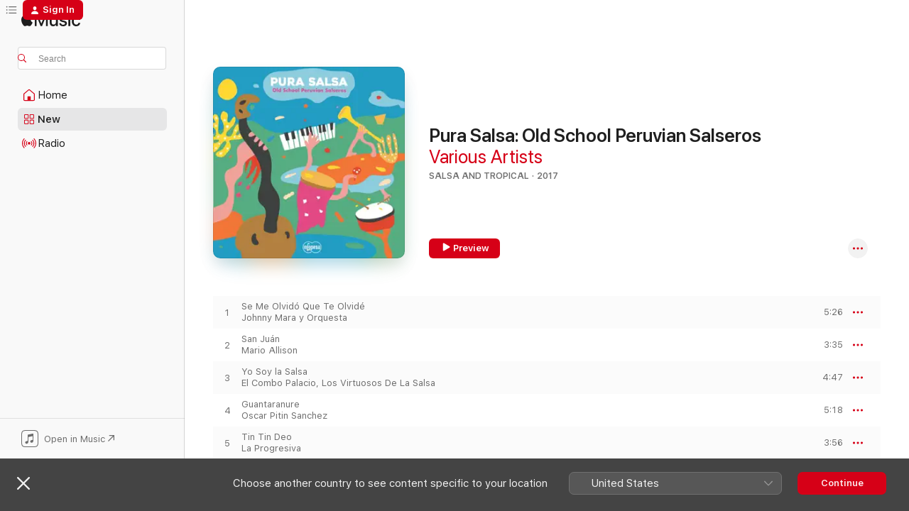

--- FILE ---
content_type: text/html
request_url: https://music.apple.com/pe/album/pura-salsa-old-school-peruvian-salseros/1293316356?l=en-GB&app=itunes
body_size: 20234
content:
<!DOCTYPE html>
<html dir="ltr" lang="en-GB">
    <head>
        <!-- prettier-ignore -->
        <meta charset="utf-8">
        <!-- prettier-ignore -->
        <meta http-equiv="X-UA-Compatible" content="IE=edge">
        <!-- prettier-ignore -->
        <meta
            name="viewport"
            content="width=device-width,initial-scale=1,interactive-widget=resizes-content"
        >
        <!-- prettier-ignore -->
        <meta name="applicable-device" content="pc,mobile">
        <!-- prettier-ignore -->
        <meta name="referrer" content="strict-origin">
        <!-- prettier-ignore -->
        <link
            rel="apple-touch-icon"
            sizes="180x180"
            href="/assets/favicon/favicon-180.png"
        >
        <!-- prettier-ignore -->
        <link
            rel="icon"
            type="image/png"
            sizes="32x32"
            href="/assets/favicon/favicon-32.png"
        >
        <!-- prettier-ignore -->
        <link
            rel="icon"
            type="image/png"
            sizes="16x16"
            href="/assets/favicon/favicon-16.png"
        >
        <!-- prettier-ignore -->
        <link
            rel="mask-icon"
            href="/assets/favicon/favicon.svg"
            color="#fa233b"
        >
        <!-- prettier-ignore -->
        <link rel="manifest" href="/manifest.json">

        <title>‎Pura Salsa: Old School Peruvian Salseros - Album by Various Artists - Apple Music</title><!-- HEAD_svelte-1cypuwr_START --><link rel="preconnect" href="//www.apple.com/wss/fonts" crossorigin="anonymous"><link rel="stylesheet" href="//www.apple.com/wss/fonts?families=SF+Pro,v4%7CSF+Pro+Icons,v1&amp;display=swap" type="text/css" referrerpolicy="strict-origin-when-cross-origin"><!-- HEAD_svelte-1cypuwr_END --><!-- HEAD_svelte-eg3hvx_START -->    <meta name="description" content="Listen to Pura Salsa: Old School Peruvian Salseros by Various Artists on Apple Music.  2017.  17 Songs. Duration: 1 hour 7 minutes."> <meta name="keywords" content="listen, Pura Salsa: Old School Peruvian Salseros, Various Artists, music, singles, songs, Salsa and Tropical, streaming music, apple music"> <link rel="canonical" href="https://music.apple.com/pe/album/pura-salsa-old-school-peruvian-salseros/1293316356?l=en-GB">   <link rel="alternate" type="application/json+oembed" href="https://music.apple.com/api/oembed?url=https%3A%2F%2Fmusic.apple.com%2Fpe%2Falbum%2Fpura-salsa-old-school-peruvian-salseros%2F1293316356%3Fl%3Den-GB" title="Pura Salsa: Old School Peruvian Salseros by Various Artists on Apple Music">  <meta name="al:ios:app_store_id" content="1108187390"> <meta name="al:ios:app_name" content="Apple Music"> <meta name="apple:content_id" content="1293316356"> <meta name="apple:title" content="Pura Salsa: Old School Peruvian Salseros"> <meta name="apple:description" content="Listen to Pura Salsa: Old School Peruvian Salseros by Various Artists on Apple Music.  2017.  17 Songs. Duration: 1 hour 7 minutes.">   <meta property="og:title" content="Pura Salsa: Old School Peruvian Salseros by Various Artists on Apple Music"> <meta property="og:description" content="Album · 2017 · 17 Songs"> <meta property="og:site_name" content="Apple Music - Web Player"> <meta property="og:url" content="https://music.apple.com/pe/album/pura-salsa-old-school-peruvian-salseros/1293316356"> <meta property="og:image" content="https://is1-ssl.mzstatic.com/image/thumb/Music128/v4/f3/c4/b2/f3c4b2c2-c7e8-4e19-e4b0-58be254042cd/191773750824.jpg/1200x630wp-60.jpg"> <meta property="og:image:secure_url" content="https://is1-ssl.mzstatic.com/image/thumb/Music128/v4/f3/c4/b2/f3c4b2c2-c7e8-4e19-e4b0-58be254042cd/191773750824.jpg/1200x630wp-60.jpg"> <meta property="og:image:alt" content="Pura Salsa: Old School Peruvian Salseros by Various Artists on Apple Music"> <meta property="og:image:width" content="1200"> <meta property="og:image:height" content="630"> <meta property="og:image:type" content="image/jpg"> <meta property="og:type" content="music.album"> <meta property="og:locale" content="en_GB">  <meta property="music:song_count" content="17"> <meta property="music:song" content="https://music.apple.com/pe/song/se-me-olvid%C3%B3-que-te-olvid%C3%A9/1293316789?l=en-GB"> <meta property="music:song:preview_url:secure_url" content="https://music.apple.com/pe/song/se-me-olvid%C3%B3-que-te-olvid%C3%A9/1293316789?l=en-GB"> <meta property="music:song:disc" content="1"> <meta property="music:song:duration" content="PT5M26S"> <meta property="music:song:track" content="1">  <meta property="music:song" content="https://music.apple.com/pe/song/san-ju%C3%A1n/1293317500?l=en-GB"> <meta property="music:song:preview_url:secure_url" content="https://music.apple.com/pe/song/san-ju%C3%A1n/1293317500?l=en-GB"> <meta property="music:song:disc" content="1"> <meta property="music:song:duration" content="PT3M35S"> <meta property="music:song:track" content="2">  <meta property="music:song" content="https://music.apple.com/pe/song/yo-soy-la-salsa/1293317503?l=en-GB"> <meta property="music:song:preview_url:secure_url" content="https://music.apple.com/pe/song/yo-soy-la-salsa/1293317503?l=en-GB"> <meta property="music:song:disc" content="1"> <meta property="music:song:duration" content="PT4M47S"> <meta property="music:song:track" content="3">  <meta property="music:song" content="https://music.apple.com/pe/song/guantaranure/1293317511?l=en-GB"> <meta property="music:song:preview_url:secure_url" content="https://music.apple.com/pe/song/guantaranure/1293317511?l=en-GB"> <meta property="music:song:disc" content="1"> <meta property="music:song:duration" content="PT5M18S"> <meta property="music:song:track" content="4">  <meta property="music:song" content="https://music.apple.com/pe/song/tin-tin-deo/1293317929?l=en-GB"> <meta property="music:song:preview_url:secure_url" content="https://music.apple.com/pe/song/tin-tin-deo/1293317929?l=en-GB"> <meta property="music:song:disc" content="1"> <meta property="music:song:duration" content="PT3M56S"> <meta property="music:song:track" content="5">  <meta property="music:song" content="https://music.apple.com/pe/song/caliente/1293317950?l=en-GB"> <meta property="music:song:preview_url:secure_url" content="https://music.apple.com/pe/song/caliente/1293317950?l=en-GB"> <meta property="music:song:disc" content="1"> <meta property="music:song:duration" content="PT3M19S"> <meta property="music:song:track" content="6">  <meta property="music:song" content="https://music.apple.com/pe/song/llora-coraz%C3%B3n/1293318228?l=en-GB"> <meta property="music:song:preview_url:secure_url" content="https://music.apple.com/pe/song/llora-coraz%C3%B3n/1293318228?l=en-GB"> <meta property="music:song:disc" content="1"> <meta property="music:song:duration" content="PT4M10S"> <meta property="music:song:track" content="7">  <meta property="music:song" content="https://music.apple.com/pe/song/preparen-candela/1293318576?l=en-GB"> <meta property="music:song:preview_url:secure_url" content="https://music.apple.com/pe/song/preparen-candela/1293318576?l=en-GB"> <meta property="music:song:disc" content="1"> <meta property="music:song:duration" content="PT4M21S"> <meta property="music:song:track" content="8">  <meta property="music:song" content="https://music.apple.com/pe/song/el-juicio/1293318580?l=en-GB"> <meta property="music:song:preview_url:secure_url" content="https://music.apple.com/pe/song/el-juicio/1293318580?l=en-GB"> <meta property="music:song:disc" content="1"> <meta property="music:song:duration" content="PT4M3S"> <meta property="music:song:track" content="9">  <meta property="music:song" content="https://music.apple.com/pe/song/dale-suave/1293318664?l=en-GB"> <meta property="music:song:preview_url:secure_url" content="https://music.apple.com/pe/song/dale-suave/1293318664?l=en-GB"> <meta property="music:song:disc" content="1"> <meta property="music:song:duration" content="PT2M53S"> <meta property="music:song:track" content="10">  <meta property="music:song" content="https://music.apple.com/pe/song/compay-gato/1293318869?l=en-GB"> <meta property="music:song:preview_url:secure_url" content="https://music.apple.com/pe/song/compay-gato/1293318869?l=en-GB"> <meta property="music:song:disc" content="1"> <meta property="music:song:duration" content="PT3M28S"> <meta property="music:song:track" content="11">  <meta property="music:song" content="https://music.apple.com/pe/song/compasi%C3%B3n/1293318871?l=en-GB"> <meta property="music:song:preview_url:secure_url" content="https://music.apple.com/pe/song/compasi%C3%B3n/1293318871?l=en-GB"> <meta property="music:song:disc" content="1"> <meta property="music:song:duration" content="PT3M55S"> <meta property="music:song:track" content="12">  <meta property="music:song" content="https://music.apple.com/pe/song/la-tar%C3%A1ntula/1293318873?l=en-GB"> <meta property="music:song:preview_url:secure_url" content="https://music.apple.com/pe/song/la-tar%C3%A1ntula/1293318873?l=en-GB"> <meta property="music:song:disc" content="1"> <meta property="music:song:duration" content="PT3M12S"> <meta property="music:song:track" content="13">  <meta property="music:song" content="https://music.apple.com/pe/song/a-la-memoria-del-muerto-feat-willy-cadenas/1293319582?l=en-GB"> <meta property="music:song:preview_url:secure_url" content="https://music.apple.com/pe/song/a-la-memoria-del-muerto-feat-willy-cadenas/1293319582?l=en-GB"> <meta property="music:song:disc" content="1"> <meta property="music:song:duration" content="PT4M16S"> <meta property="music:song:track" content="14">  <meta property="music:song" content="https://music.apple.com/pe/song/carepato/1293319600?l=en-GB"> <meta property="music:song:preview_url:secure_url" content="https://music.apple.com/pe/song/carepato/1293319600?l=en-GB"> <meta property="music:song:disc" content="1"> <meta property="music:song:duration" content="PT3M54S"> <meta property="music:song:track" content="15">  <meta property="music:song" content="https://music.apple.com/pe/song/%C3%B3diame/1293319973?l=en-GB"> <meta property="music:song:preview_url:secure_url" content="https://music.apple.com/pe/song/%C3%B3diame/1293319973?l=en-GB"> <meta property="music:song:disc" content="1"> <meta property="music:song:duration" content="PT3M16S"> <meta property="music:song:track" content="16">  <meta property="music:song" content="https://music.apple.com/pe/song/esa-que-yo-conoc%C3%AD/1293320144?l=en-GB"> <meta property="music:song:preview_url:secure_url" content="https://music.apple.com/pe/song/esa-que-yo-conoc%C3%AD/1293320144?l=en-GB"> <meta property="music:song:disc" content="1"> <meta property="music:song:duration" content="PT3M39S"> <meta property="music:song:track" content="17">    <meta property="music:release_date" content="2017-11-10T00:00:00.000Z">   <meta name="twitter:title" content="Pura Salsa: Old School Peruvian Salseros by Various Artists on Apple Music"> <meta name="twitter:description" content="Album · 2017 · 17 Songs"> <meta name="twitter:site" content="@AppleMusic"> <meta name="twitter:image" content="https://is1-ssl.mzstatic.com/image/thumb/Music128/v4/f3/c4/b2/f3c4b2c2-c7e8-4e19-e4b0-58be254042cd/191773750824.jpg/600x600bf-60.jpg"> <meta name="twitter:image:alt" content="Pura Salsa: Old School Peruvian Salseros by Various Artists on Apple Music"> <meta name="twitter:card" content="summary">       <!-- HTML_TAG_START -->
                <script id=schema:music-album type="application/ld+json">
                    {"@context":"http://schema.org","@type":"MusicAlbum","name":"Pura Salsa: Old School Peruvian Salseros","description":"Listen to Pura Salsa: Old School Peruvian Salseros by Various Artists on Apple Music.  2017.  17 Songs. Duration: 1 hour 7 minutes.","citation":[{"@type":"MusicAlbum","image":"https://is1-ssl.mzstatic.com/image/thumb/Music118/v4/2f/e8/8f/2fe88f3c-e0bd-7a8c-2772-0a6a1fc20ad6/365671.jpg/1200x630bb.jpg","url":"https://music.apple.com/pe/album/mi-mundo-y-sus-%C3%A9xitos/1363377401?l=en-GB","name":"Mi Mundo y Sus Éxitos"},{"@type":"MusicAlbum","image":"https://is1-ssl.mzstatic.com/image/thumb/Music49/v4/24/a8/68/24a868e8-bb2f-bee8-c323-f0fa7fc26667/190374473064.jpg/1200x630bb.jpg","url":"https://music.apple.com/pe/album/m%C3%A1scara-salcera-vol-2/1091205040?l=en-GB","name":"Máscara Salcera, Vol. 2"},{"@type":"MusicAlbum","image":"https://is1-ssl.mzstatic.com/image/thumb/Music/e8/4b/2f/mzi.cvjnlext.jpg/1200x630bb.jpg","url":"https://music.apple.com/pe/album/all-stars/131267128?l=en-GB","name":"All Stars"},{"@type":"MusicAlbum","image":"https://is1-ssl.mzstatic.com/image/thumb/Music126/v4/59/10/0f/59100f80-468e-9771-7ee1-0a5eb61bc657/888002934536.jpg/1200x630bb.jpg","url":"https://music.apple.com/pe/album/%C3%B1ico-estrada-y-su-sonora/679529810?l=en-GB","name":"Ñico Estrada y Su Sonora"},{"@type":"MusicAlbum","image":"https://is1-ssl.mzstatic.com/image/thumb/Music123/v4/7b/12/72/7b127251-b709-f42f-ede2-9e04a73da616/19CRGIM15993.rgb.jpg/1200x630bb.jpg","url":"https://music.apple.com/pe/album/confrontaci%C3%B3n-de-salsa/1495508134?l=en-GB","name":"Confrontación De Salsa"},{"@type":"MusicAlbum","image":"https://is1-ssl.mzstatic.com/image/thumb/Music118/v4/a8/d4/92/a8d492a8-2cb6-0748-963a-4f42b86f492e/780381012488.jpg/1200x630bb.jpg","url":"https://music.apple.com/pe/album/salsa-sonero-y-son/1442936255?l=en-GB","name":"Salsa, Sonero y Son"}],"tracks":[{"@type":"MusicRecording","name":"Se Me Olvidó Que Te Olvidé","duration":"PT5M26S","url":"https://music.apple.com/pe/song/se-me-olvid%C3%B3-que-te-olvid%C3%A9/1293316789?l=en-GB","offers":{"@type":"Offer","category":"free","price":0},"audio":{"@type":"AudioObject","potentialAction":{"@type":"ListenAction","expectsAcceptanceOf":{"@type":"Offer","category":"free"},"target":{"@type":"EntryPoint","actionPlatform":"https://music.apple.com/pe/song/se-me-olvid%C3%B3-que-te-olvid%C3%A9/1293316789?l=en-GB"}},"name":"Se Me Olvidó Que Te Olvidé","contentUrl":"https://audio-ssl.itunes.apple.com/itunes-assets/AudioPreview115/v4/1b/c5/31/1bc531aa-b3cc-9a66-e3fa-470060afaa74/mzaf_5955774432980763751.plus.aac.ep.m4a","duration":"PT5M26S","uploadDate":"2017-11-10","thumbnailUrl":"https://is1-ssl.mzstatic.com/image/thumb/Music128/v4/f3/c4/b2/f3c4b2c2-c7e8-4e19-e4b0-58be254042cd/191773750824.jpg/1200x630bb.jpg"}},{"@type":"MusicRecording","name":"San Juán","duration":"PT3M35S","url":"https://music.apple.com/pe/song/san-ju%C3%A1n/1293317500?l=en-GB","offers":{"@type":"Offer","category":"free","price":0},"audio":{"@type":"AudioObject","potentialAction":{"@type":"ListenAction","expectsAcceptanceOf":{"@type":"Offer","category":"free"},"target":{"@type":"EntryPoint","actionPlatform":"https://music.apple.com/pe/song/san-ju%C3%A1n/1293317500?l=en-GB"}},"name":"San Juán","contentUrl":"https://audio-ssl.itunes.apple.com/itunes-assets/AudioPreview115/v4/4a/29/39/4a29397f-53bc-b660-2ff7-d207380748dd/mzaf_16549632940994667437.plus.aac.ep.m4a","duration":"PT3M35S","uploadDate":"2017-11-10","thumbnailUrl":"https://is1-ssl.mzstatic.com/image/thumb/Music128/v4/f3/c4/b2/f3c4b2c2-c7e8-4e19-e4b0-58be254042cd/191773750824.jpg/1200x630bb.jpg"}},{"@type":"MusicRecording","name":"Yo Soy la Salsa","duration":"PT4M47S","url":"https://music.apple.com/pe/song/yo-soy-la-salsa/1293317503?l=en-GB","offers":{"@type":"Offer","category":"free","price":0},"audio":{"@type":"AudioObject","potentialAction":{"@type":"ListenAction","expectsAcceptanceOf":{"@type":"Offer","category":"free"},"target":{"@type":"EntryPoint","actionPlatform":"https://music.apple.com/pe/song/yo-soy-la-salsa/1293317503?l=en-GB"}},"name":"Yo Soy la Salsa","contentUrl":"https://audio-ssl.itunes.apple.com/itunes-assets/AudioPreview115/v4/0a/e7/ac/0ae7ac2e-e595-df6a-84b3-7ce9a70349c6/mzaf_2976487165930807345.plus.aac.ep.m4a","duration":"PT4M47S","uploadDate":"2017-11-10","thumbnailUrl":"https://is1-ssl.mzstatic.com/image/thumb/Music128/v4/f3/c4/b2/f3c4b2c2-c7e8-4e19-e4b0-58be254042cd/191773750824.jpg/1200x630bb.jpg"}},{"@type":"MusicRecording","name":"Guantaranure","duration":"PT5M18S","url":"https://music.apple.com/pe/song/guantaranure/1293317511?l=en-GB","offers":{"@type":"Offer","category":"free","price":0},"audio":{"@type":"AudioObject","potentialAction":{"@type":"ListenAction","expectsAcceptanceOf":{"@type":"Offer","category":"free"},"target":{"@type":"EntryPoint","actionPlatform":"https://music.apple.com/pe/song/guantaranure/1293317511?l=en-GB"}},"name":"Guantaranure","contentUrl":"https://audio-ssl.itunes.apple.com/itunes-assets/AudioPreview125/v4/2d/f4/25/2df42538-f5ec-46b3-121d-165bff57ab4a/mzaf_847913643646373441.plus.aac.ep.m4a","duration":"PT5M18S","uploadDate":"2017-11-10","thumbnailUrl":"https://is1-ssl.mzstatic.com/image/thumb/Music128/v4/f3/c4/b2/f3c4b2c2-c7e8-4e19-e4b0-58be254042cd/191773750824.jpg/1200x630bb.jpg"}},{"@type":"MusicRecording","name":"Tin Tin Deo","duration":"PT3M56S","url":"https://music.apple.com/pe/song/tin-tin-deo/1293317929?l=en-GB","offers":{"@type":"Offer","category":"free","price":0},"audio":{"@type":"AudioObject","potentialAction":{"@type":"ListenAction","expectsAcceptanceOf":{"@type":"Offer","category":"free"},"target":{"@type":"EntryPoint","actionPlatform":"https://music.apple.com/pe/song/tin-tin-deo/1293317929?l=en-GB"}},"name":"Tin Tin Deo","contentUrl":"https://audio-ssl.itunes.apple.com/itunes-assets/AudioPreview115/v4/3d/b1/a0/3db1a001-f5c4-6cf8-d5ed-145b1a1b75b4/mzaf_1476966803523657477.plus.aac.ep.m4a","duration":"PT3M56S","uploadDate":"2017-11-10","thumbnailUrl":"https://is1-ssl.mzstatic.com/image/thumb/Music128/v4/f3/c4/b2/f3c4b2c2-c7e8-4e19-e4b0-58be254042cd/191773750824.jpg/1200x630bb.jpg"}},{"@type":"MusicRecording","name":"Caliente","duration":"PT3M19S","url":"https://music.apple.com/pe/song/caliente/1293317950?l=en-GB","offers":{"@type":"Offer","category":"free","price":0},"audio":{"@type":"AudioObject","potentialAction":{"@type":"ListenAction","expectsAcceptanceOf":{"@type":"Offer","category":"free"},"target":{"@type":"EntryPoint","actionPlatform":"https://music.apple.com/pe/song/caliente/1293317950?l=en-GB"}},"name":"Caliente","contentUrl":"https://audio-ssl.itunes.apple.com/itunes-assets/AudioPreview125/v4/4e/94/aa/4e94aa90-4c53-5d71-6ce3-6560ac5442e3/mzaf_6544608810062213516.plus.aac.ep.m4a","duration":"PT3M19S","uploadDate":"2017-11-10","thumbnailUrl":"https://is1-ssl.mzstatic.com/image/thumb/Music128/v4/f3/c4/b2/f3c4b2c2-c7e8-4e19-e4b0-58be254042cd/191773750824.jpg/1200x630bb.jpg"}},{"@type":"MusicRecording","name":"Llora Corazón","duration":"PT4M10S","url":"https://music.apple.com/pe/song/llora-coraz%C3%B3n/1293318228?l=en-GB","offers":{"@type":"Offer","category":"free","price":0},"audio":{"@type":"AudioObject","potentialAction":{"@type":"ListenAction","expectsAcceptanceOf":{"@type":"Offer","category":"free"},"target":{"@type":"EntryPoint","actionPlatform":"https://music.apple.com/pe/song/llora-coraz%C3%B3n/1293318228?l=en-GB"}},"name":"Llora Corazón","contentUrl":"https://audio-ssl.itunes.apple.com/itunes-assets/AudioPreview115/v4/f6/17/10/f61710bf-4ffa-c3a9-d170-48b8c477487f/mzaf_7636977259715510706.plus.aac.ep.m4a","duration":"PT4M10S","uploadDate":"2017-11-10","thumbnailUrl":"https://is1-ssl.mzstatic.com/image/thumb/Music128/v4/f3/c4/b2/f3c4b2c2-c7e8-4e19-e4b0-58be254042cd/191773750824.jpg/1200x630bb.jpg"}},{"@type":"MusicRecording","name":"Preparen Candela","duration":"PT4M21S","url":"https://music.apple.com/pe/song/preparen-candela/1293318576?l=en-GB","offers":{"@type":"Offer","category":"free","price":0},"audio":{"@type":"AudioObject","potentialAction":{"@type":"ListenAction","expectsAcceptanceOf":{"@type":"Offer","category":"free"},"target":{"@type":"EntryPoint","actionPlatform":"https://music.apple.com/pe/song/preparen-candela/1293318576?l=en-GB"}},"name":"Preparen Candela","contentUrl":"https://audio-ssl.itunes.apple.com/itunes-assets/AudioPreview125/v4/7d/4c/63/7d4c631f-c4b2-0b80-f223-8c49ebe866b8/mzaf_163700757921190591.plus.aac.ep.m4a","duration":"PT4M21S","uploadDate":"2017-11-10","thumbnailUrl":"https://is1-ssl.mzstatic.com/image/thumb/Music128/v4/f3/c4/b2/f3c4b2c2-c7e8-4e19-e4b0-58be254042cd/191773750824.jpg/1200x630bb.jpg"}},{"@type":"MusicRecording","name":"El Juicio","duration":"PT4M3S","url":"https://music.apple.com/pe/song/el-juicio/1293318580?l=en-GB","offers":{"@type":"Offer","category":"free","price":0},"audio":{"@type":"AudioObject","potentialAction":{"@type":"ListenAction","expectsAcceptanceOf":{"@type":"Offer","category":"free"},"target":{"@type":"EntryPoint","actionPlatform":"https://music.apple.com/pe/song/el-juicio/1293318580?l=en-GB"}},"name":"El Juicio","contentUrl":"https://audio-ssl.itunes.apple.com/itunes-assets/AudioPreview125/v4/a1/ba/ab/a1baabe8-9e28-e753-41f0-408586fa2c74/mzaf_9742223267427418311.plus.aac.ep.m4a","duration":"PT4M3S","uploadDate":"2017-11-10","thumbnailUrl":"https://is1-ssl.mzstatic.com/image/thumb/Music128/v4/f3/c4/b2/f3c4b2c2-c7e8-4e19-e4b0-58be254042cd/191773750824.jpg/1200x630bb.jpg"}},{"@type":"MusicRecording","name":"Dale Suave","duration":"PT2M53S","url":"https://music.apple.com/pe/song/dale-suave/1293318664?l=en-GB","offers":{"@type":"Offer","category":"free","price":0},"audio":{"@type":"AudioObject","potentialAction":{"@type":"ListenAction","expectsAcceptanceOf":{"@type":"Offer","category":"free"},"target":{"@type":"EntryPoint","actionPlatform":"https://music.apple.com/pe/song/dale-suave/1293318664?l=en-GB"}},"name":"Dale Suave","contentUrl":"https://audio-ssl.itunes.apple.com/itunes-assets/AudioPreview115/v4/b4/65/c7/b465c753-0b67-b77e-534d-f655494a6550/mzaf_18401085919137184922.plus.aac.ep.m4a","duration":"PT2M53S","uploadDate":"2017-11-10","thumbnailUrl":"https://is1-ssl.mzstatic.com/image/thumb/Music128/v4/f3/c4/b2/f3c4b2c2-c7e8-4e19-e4b0-58be254042cd/191773750824.jpg/1200x630bb.jpg"}},{"@type":"MusicRecording","name":"Compay Gato","duration":"PT3M28S","url":"https://music.apple.com/pe/song/compay-gato/1293318869?l=en-GB","offers":{"@type":"Offer","category":"free","price":0},"audio":{"@type":"AudioObject","potentialAction":{"@type":"ListenAction","expectsAcceptanceOf":{"@type":"Offer","category":"free"},"target":{"@type":"EntryPoint","actionPlatform":"https://music.apple.com/pe/song/compay-gato/1293318869?l=en-GB"}},"name":"Compay Gato","contentUrl":"https://audio-ssl.itunes.apple.com/itunes-assets/AudioPreview125/v4/4d/04/3d/4d043d69-8681-8f39-7df8-341c6e5b1adb/mzaf_12362651455354017518.plus.aac.ep.m4a","duration":"PT3M28S","uploadDate":"2017-11-10","thumbnailUrl":"https://is1-ssl.mzstatic.com/image/thumb/Music128/v4/f3/c4/b2/f3c4b2c2-c7e8-4e19-e4b0-58be254042cd/191773750824.jpg/1200x630bb.jpg"}},{"@type":"MusicRecording","name":"Compasión","duration":"PT3M55S","url":"https://music.apple.com/pe/song/compasi%C3%B3n/1293318871?l=en-GB","offers":{"@type":"Offer","category":"free","price":0},"audio":{"@type":"AudioObject","potentialAction":{"@type":"ListenAction","expectsAcceptanceOf":{"@type":"Offer","category":"free"},"target":{"@type":"EntryPoint","actionPlatform":"https://music.apple.com/pe/song/compasi%C3%B3n/1293318871?l=en-GB"}},"name":"Compasión","contentUrl":"https://audio-ssl.itunes.apple.com/itunes-assets/AudioPreview125/v4/43/ec/00/43ec0055-a27f-b53e-c575-b7886a0ce04b/mzaf_14649226122093265905.plus.aac.ep.m4a","duration":"PT3M55S","uploadDate":"2017-11-10","thumbnailUrl":"https://is1-ssl.mzstatic.com/image/thumb/Music128/v4/f3/c4/b2/f3c4b2c2-c7e8-4e19-e4b0-58be254042cd/191773750824.jpg/1200x630bb.jpg"}},{"@type":"MusicRecording","name":"La Tarántula","duration":"PT3M12S","url":"https://music.apple.com/pe/song/la-tar%C3%A1ntula/1293318873?l=en-GB","offers":{"@type":"Offer","category":"free","price":0},"audio":{"@type":"AudioObject","potentialAction":{"@type":"ListenAction","expectsAcceptanceOf":{"@type":"Offer","category":"free"},"target":{"@type":"EntryPoint","actionPlatform":"https://music.apple.com/pe/song/la-tar%C3%A1ntula/1293318873?l=en-GB"}},"name":"La Tarántula","contentUrl":"https://audio-ssl.itunes.apple.com/itunes-assets/AudioPreview115/v4/a7/0c/d0/a70cd009-fa7a-4a5e-b829-c3e547cece1e/mzaf_16532233916252759373.plus.aac.ep.m4a","duration":"PT3M12S","uploadDate":"2017-11-10","thumbnailUrl":"https://is1-ssl.mzstatic.com/image/thumb/Music128/v4/f3/c4/b2/f3c4b2c2-c7e8-4e19-e4b0-58be254042cd/191773750824.jpg/1200x630bb.jpg"}},{"@type":"MusicRecording","name":"A la Memoria del Muerto (feat. Willy Cadenas)","duration":"PT4M16S","url":"https://music.apple.com/pe/song/a-la-memoria-del-muerto-feat-willy-cadenas/1293319582?l=en-GB","offers":{"@type":"Offer","category":"free","price":0},"audio":{"@type":"AudioObject","potentialAction":{"@type":"ListenAction","expectsAcceptanceOf":{"@type":"Offer","category":"free"},"target":{"@type":"EntryPoint","actionPlatform":"https://music.apple.com/pe/song/a-la-memoria-del-muerto-feat-willy-cadenas/1293319582?l=en-GB"}},"name":"A la Memoria del Muerto (feat. Willy Cadenas)","contentUrl":"https://audio-ssl.itunes.apple.com/itunes-assets/AudioPreview115/v4/19/3e/bc/193ebc28-dbd3-4294-2b11-872f5f851f17/mzaf_3829183831072666877.plus.aac.ep.m4a","duration":"PT4M16S","uploadDate":"2017-11-10","thumbnailUrl":"https://is1-ssl.mzstatic.com/image/thumb/Music128/v4/f3/c4/b2/f3c4b2c2-c7e8-4e19-e4b0-58be254042cd/191773750824.jpg/1200x630bb.jpg"}},{"@type":"MusicRecording","name":"Care'Pato","duration":"PT3M54S","url":"https://music.apple.com/pe/song/carepato/1293319600?l=en-GB","offers":{"@type":"Offer","category":"free","price":0},"audio":{"@type":"AudioObject","potentialAction":{"@type":"ListenAction","expectsAcceptanceOf":{"@type":"Offer","category":"free"},"target":{"@type":"EntryPoint","actionPlatform":"https://music.apple.com/pe/song/carepato/1293319600?l=en-GB"}},"name":"Care'Pato","contentUrl":"https://audio-ssl.itunes.apple.com/itunes-assets/AudioPreview115/v4/c4/e2/37/c4e237fe-6461-9df9-53c8-6c2651f3b8ce/mzaf_4933152683153018931.plus.aac.ep.m4a","duration":"PT3M54S","uploadDate":"2017-11-10","thumbnailUrl":"https://is1-ssl.mzstatic.com/image/thumb/Music128/v4/f3/c4/b2/f3c4b2c2-c7e8-4e19-e4b0-58be254042cd/191773750824.jpg/1200x630bb.jpg"}},{"@type":"MusicRecording","name":"Ódiame","duration":"PT3M16S","url":"https://music.apple.com/pe/song/%C3%B3diame/1293319973?l=en-GB","offers":{"@type":"Offer","category":"free","price":0},"audio":{"@type":"AudioObject","potentialAction":{"@type":"ListenAction","expectsAcceptanceOf":{"@type":"Offer","category":"free"},"target":{"@type":"EntryPoint","actionPlatform":"https://music.apple.com/pe/song/%C3%B3diame/1293319973?l=en-GB"}},"name":"Ódiame","contentUrl":"https://audio-ssl.itunes.apple.com/itunes-assets/AudioPreview115/v4/bf/fc/dc/bffcdcc0-21ee-bf4b-d6df-b89d74d51ab5/mzaf_8899082093849838778.plus.aac.ep.m4a","duration":"PT3M16S","uploadDate":"2017-11-10","thumbnailUrl":"https://is1-ssl.mzstatic.com/image/thumb/Music128/v4/f3/c4/b2/f3c4b2c2-c7e8-4e19-e4b0-58be254042cd/191773750824.jpg/1200x630bb.jpg"}},{"@type":"MusicRecording","name":"Esa Que Yo Conocí","duration":"PT3M39S","url":"https://music.apple.com/pe/song/esa-que-yo-conoc%C3%AD/1293320144?l=en-GB","offers":{"@type":"Offer","category":"free","price":0},"audio":{"@type":"AudioObject","potentialAction":{"@type":"ListenAction","expectsAcceptanceOf":{"@type":"Offer","category":"free"},"target":{"@type":"EntryPoint","actionPlatform":"https://music.apple.com/pe/song/esa-que-yo-conoc%C3%AD/1293320144?l=en-GB"}},"name":"Esa Que Yo Conocí","contentUrl":"https://audio-ssl.itunes.apple.com/itunes-assets/AudioPreview115/v4/94/94/93/949493a4-5e77-f814-8514-cb674bb661b1/mzaf_7830296002244887031.plus.aac.ep.m4a","duration":"PT3M39S","uploadDate":"2017-11-10","thumbnailUrl":"https://is1-ssl.mzstatic.com/image/thumb/Music128/v4/f3/c4/b2/f3c4b2c2-c7e8-4e19-e4b0-58be254042cd/191773750824.jpg/1200x630bb.jpg"}}],"workExample":[{"@type":"MusicRecording","name":"Se Me Olvidó Que Te Olvidé","duration":"PT5M26S","url":"https://music.apple.com/pe/song/se-me-olvid%C3%B3-que-te-olvid%C3%A9/1293316789?l=en-GB","offers":{"@type":"Offer","category":"free","price":0},"audio":{"@type":"AudioObject","potentialAction":{"@type":"ListenAction","expectsAcceptanceOf":{"@type":"Offer","category":"free"},"target":{"@type":"EntryPoint","actionPlatform":"https://music.apple.com/pe/song/se-me-olvid%C3%B3-que-te-olvid%C3%A9/1293316789?l=en-GB"}},"name":"Se Me Olvidó Que Te Olvidé","contentUrl":"https://audio-ssl.itunes.apple.com/itunes-assets/AudioPreview115/v4/1b/c5/31/1bc531aa-b3cc-9a66-e3fa-470060afaa74/mzaf_5955774432980763751.plus.aac.ep.m4a","duration":"PT5M26S","uploadDate":"2017-11-10","thumbnailUrl":"https://is1-ssl.mzstatic.com/image/thumb/Music128/v4/f3/c4/b2/f3c4b2c2-c7e8-4e19-e4b0-58be254042cd/191773750824.jpg/1200x630bb.jpg"}},{"@type":"MusicRecording","name":"San Juán","duration":"PT3M35S","url":"https://music.apple.com/pe/song/san-ju%C3%A1n/1293317500?l=en-GB","offers":{"@type":"Offer","category":"free","price":0},"audio":{"@type":"AudioObject","potentialAction":{"@type":"ListenAction","expectsAcceptanceOf":{"@type":"Offer","category":"free"},"target":{"@type":"EntryPoint","actionPlatform":"https://music.apple.com/pe/song/san-ju%C3%A1n/1293317500?l=en-GB"}},"name":"San Juán","contentUrl":"https://audio-ssl.itunes.apple.com/itunes-assets/AudioPreview115/v4/4a/29/39/4a29397f-53bc-b660-2ff7-d207380748dd/mzaf_16549632940994667437.plus.aac.ep.m4a","duration":"PT3M35S","uploadDate":"2017-11-10","thumbnailUrl":"https://is1-ssl.mzstatic.com/image/thumb/Music128/v4/f3/c4/b2/f3c4b2c2-c7e8-4e19-e4b0-58be254042cd/191773750824.jpg/1200x630bb.jpg"}},{"@type":"MusicRecording","name":"Yo Soy la Salsa","duration":"PT4M47S","url":"https://music.apple.com/pe/song/yo-soy-la-salsa/1293317503?l=en-GB","offers":{"@type":"Offer","category":"free","price":0},"audio":{"@type":"AudioObject","potentialAction":{"@type":"ListenAction","expectsAcceptanceOf":{"@type":"Offer","category":"free"},"target":{"@type":"EntryPoint","actionPlatform":"https://music.apple.com/pe/song/yo-soy-la-salsa/1293317503?l=en-GB"}},"name":"Yo Soy la Salsa","contentUrl":"https://audio-ssl.itunes.apple.com/itunes-assets/AudioPreview115/v4/0a/e7/ac/0ae7ac2e-e595-df6a-84b3-7ce9a70349c6/mzaf_2976487165930807345.plus.aac.ep.m4a","duration":"PT4M47S","uploadDate":"2017-11-10","thumbnailUrl":"https://is1-ssl.mzstatic.com/image/thumb/Music128/v4/f3/c4/b2/f3c4b2c2-c7e8-4e19-e4b0-58be254042cd/191773750824.jpg/1200x630bb.jpg"}},{"@type":"MusicRecording","name":"Guantaranure","duration":"PT5M18S","url":"https://music.apple.com/pe/song/guantaranure/1293317511?l=en-GB","offers":{"@type":"Offer","category":"free","price":0},"audio":{"@type":"AudioObject","potentialAction":{"@type":"ListenAction","expectsAcceptanceOf":{"@type":"Offer","category":"free"},"target":{"@type":"EntryPoint","actionPlatform":"https://music.apple.com/pe/song/guantaranure/1293317511?l=en-GB"}},"name":"Guantaranure","contentUrl":"https://audio-ssl.itunes.apple.com/itunes-assets/AudioPreview125/v4/2d/f4/25/2df42538-f5ec-46b3-121d-165bff57ab4a/mzaf_847913643646373441.plus.aac.ep.m4a","duration":"PT5M18S","uploadDate":"2017-11-10","thumbnailUrl":"https://is1-ssl.mzstatic.com/image/thumb/Music128/v4/f3/c4/b2/f3c4b2c2-c7e8-4e19-e4b0-58be254042cd/191773750824.jpg/1200x630bb.jpg"}},{"@type":"MusicRecording","name":"Tin Tin Deo","duration":"PT3M56S","url":"https://music.apple.com/pe/song/tin-tin-deo/1293317929?l=en-GB","offers":{"@type":"Offer","category":"free","price":0},"audio":{"@type":"AudioObject","potentialAction":{"@type":"ListenAction","expectsAcceptanceOf":{"@type":"Offer","category":"free"},"target":{"@type":"EntryPoint","actionPlatform":"https://music.apple.com/pe/song/tin-tin-deo/1293317929?l=en-GB"}},"name":"Tin Tin Deo","contentUrl":"https://audio-ssl.itunes.apple.com/itunes-assets/AudioPreview115/v4/3d/b1/a0/3db1a001-f5c4-6cf8-d5ed-145b1a1b75b4/mzaf_1476966803523657477.plus.aac.ep.m4a","duration":"PT3M56S","uploadDate":"2017-11-10","thumbnailUrl":"https://is1-ssl.mzstatic.com/image/thumb/Music128/v4/f3/c4/b2/f3c4b2c2-c7e8-4e19-e4b0-58be254042cd/191773750824.jpg/1200x630bb.jpg"}},{"@type":"MusicRecording","name":"Caliente","duration":"PT3M19S","url":"https://music.apple.com/pe/song/caliente/1293317950?l=en-GB","offers":{"@type":"Offer","category":"free","price":0},"audio":{"@type":"AudioObject","potentialAction":{"@type":"ListenAction","expectsAcceptanceOf":{"@type":"Offer","category":"free"},"target":{"@type":"EntryPoint","actionPlatform":"https://music.apple.com/pe/song/caliente/1293317950?l=en-GB"}},"name":"Caliente","contentUrl":"https://audio-ssl.itunes.apple.com/itunes-assets/AudioPreview125/v4/4e/94/aa/4e94aa90-4c53-5d71-6ce3-6560ac5442e3/mzaf_6544608810062213516.plus.aac.ep.m4a","duration":"PT3M19S","uploadDate":"2017-11-10","thumbnailUrl":"https://is1-ssl.mzstatic.com/image/thumb/Music128/v4/f3/c4/b2/f3c4b2c2-c7e8-4e19-e4b0-58be254042cd/191773750824.jpg/1200x630bb.jpg"}},{"@type":"MusicRecording","name":"Llora Corazón","duration":"PT4M10S","url":"https://music.apple.com/pe/song/llora-coraz%C3%B3n/1293318228?l=en-GB","offers":{"@type":"Offer","category":"free","price":0},"audio":{"@type":"AudioObject","potentialAction":{"@type":"ListenAction","expectsAcceptanceOf":{"@type":"Offer","category":"free"},"target":{"@type":"EntryPoint","actionPlatform":"https://music.apple.com/pe/song/llora-coraz%C3%B3n/1293318228?l=en-GB"}},"name":"Llora Corazón","contentUrl":"https://audio-ssl.itunes.apple.com/itunes-assets/AudioPreview115/v4/f6/17/10/f61710bf-4ffa-c3a9-d170-48b8c477487f/mzaf_7636977259715510706.plus.aac.ep.m4a","duration":"PT4M10S","uploadDate":"2017-11-10","thumbnailUrl":"https://is1-ssl.mzstatic.com/image/thumb/Music128/v4/f3/c4/b2/f3c4b2c2-c7e8-4e19-e4b0-58be254042cd/191773750824.jpg/1200x630bb.jpg"}},{"@type":"MusicRecording","name":"Preparen Candela","duration":"PT4M21S","url":"https://music.apple.com/pe/song/preparen-candela/1293318576?l=en-GB","offers":{"@type":"Offer","category":"free","price":0},"audio":{"@type":"AudioObject","potentialAction":{"@type":"ListenAction","expectsAcceptanceOf":{"@type":"Offer","category":"free"},"target":{"@type":"EntryPoint","actionPlatform":"https://music.apple.com/pe/song/preparen-candela/1293318576?l=en-GB"}},"name":"Preparen Candela","contentUrl":"https://audio-ssl.itunes.apple.com/itunes-assets/AudioPreview125/v4/7d/4c/63/7d4c631f-c4b2-0b80-f223-8c49ebe866b8/mzaf_163700757921190591.plus.aac.ep.m4a","duration":"PT4M21S","uploadDate":"2017-11-10","thumbnailUrl":"https://is1-ssl.mzstatic.com/image/thumb/Music128/v4/f3/c4/b2/f3c4b2c2-c7e8-4e19-e4b0-58be254042cd/191773750824.jpg/1200x630bb.jpg"}},{"@type":"MusicRecording","name":"El Juicio","duration":"PT4M3S","url":"https://music.apple.com/pe/song/el-juicio/1293318580?l=en-GB","offers":{"@type":"Offer","category":"free","price":0},"audio":{"@type":"AudioObject","potentialAction":{"@type":"ListenAction","expectsAcceptanceOf":{"@type":"Offer","category":"free"},"target":{"@type":"EntryPoint","actionPlatform":"https://music.apple.com/pe/song/el-juicio/1293318580?l=en-GB"}},"name":"El Juicio","contentUrl":"https://audio-ssl.itunes.apple.com/itunes-assets/AudioPreview125/v4/a1/ba/ab/a1baabe8-9e28-e753-41f0-408586fa2c74/mzaf_9742223267427418311.plus.aac.ep.m4a","duration":"PT4M3S","uploadDate":"2017-11-10","thumbnailUrl":"https://is1-ssl.mzstatic.com/image/thumb/Music128/v4/f3/c4/b2/f3c4b2c2-c7e8-4e19-e4b0-58be254042cd/191773750824.jpg/1200x630bb.jpg"}},{"@type":"MusicRecording","name":"Dale Suave","duration":"PT2M53S","url":"https://music.apple.com/pe/song/dale-suave/1293318664?l=en-GB","offers":{"@type":"Offer","category":"free","price":0},"audio":{"@type":"AudioObject","potentialAction":{"@type":"ListenAction","expectsAcceptanceOf":{"@type":"Offer","category":"free"},"target":{"@type":"EntryPoint","actionPlatform":"https://music.apple.com/pe/song/dale-suave/1293318664?l=en-GB"}},"name":"Dale Suave","contentUrl":"https://audio-ssl.itunes.apple.com/itunes-assets/AudioPreview115/v4/b4/65/c7/b465c753-0b67-b77e-534d-f655494a6550/mzaf_18401085919137184922.plus.aac.ep.m4a","duration":"PT2M53S","uploadDate":"2017-11-10","thumbnailUrl":"https://is1-ssl.mzstatic.com/image/thumb/Music128/v4/f3/c4/b2/f3c4b2c2-c7e8-4e19-e4b0-58be254042cd/191773750824.jpg/1200x630bb.jpg"}},{"@type":"MusicRecording","name":"Compay Gato","duration":"PT3M28S","url":"https://music.apple.com/pe/song/compay-gato/1293318869?l=en-GB","offers":{"@type":"Offer","category":"free","price":0},"audio":{"@type":"AudioObject","potentialAction":{"@type":"ListenAction","expectsAcceptanceOf":{"@type":"Offer","category":"free"},"target":{"@type":"EntryPoint","actionPlatform":"https://music.apple.com/pe/song/compay-gato/1293318869?l=en-GB"}},"name":"Compay Gato","contentUrl":"https://audio-ssl.itunes.apple.com/itunes-assets/AudioPreview125/v4/4d/04/3d/4d043d69-8681-8f39-7df8-341c6e5b1adb/mzaf_12362651455354017518.plus.aac.ep.m4a","duration":"PT3M28S","uploadDate":"2017-11-10","thumbnailUrl":"https://is1-ssl.mzstatic.com/image/thumb/Music128/v4/f3/c4/b2/f3c4b2c2-c7e8-4e19-e4b0-58be254042cd/191773750824.jpg/1200x630bb.jpg"}},{"@type":"MusicRecording","name":"Compasión","duration":"PT3M55S","url":"https://music.apple.com/pe/song/compasi%C3%B3n/1293318871?l=en-GB","offers":{"@type":"Offer","category":"free","price":0},"audio":{"@type":"AudioObject","potentialAction":{"@type":"ListenAction","expectsAcceptanceOf":{"@type":"Offer","category":"free"},"target":{"@type":"EntryPoint","actionPlatform":"https://music.apple.com/pe/song/compasi%C3%B3n/1293318871?l=en-GB"}},"name":"Compasión","contentUrl":"https://audio-ssl.itunes.apple.com/itunes-assets/AudioPreview125/v4/43/ec/00/43ec0055-a27f-b53e-c575-b7886a0ce04b/mzaf_14649226122093265905.plus.aac.ep.m4a","duration":"PT3M55S","uploadDate":"2017-11-10","thumbnailUrl":"https://is1-ssl.mzstatic.com/image/thumb/Music128/v4/f3/c4/b2/f3c4b2c2-c7e8-4e19-e4b0-58be254042cd/191773750824.jpg/1200x630bb.jpg"}},{"@type":"MusicRecording","name":"La Tarántula","duration":"PT3M12S","url":"https://music.apple.com/pe/song/la-tar%C3%A1ntula/1293318873?l=en-GB","offers":{"@type":"Offer","category":"free","price":0},"audio":{"@type":"AudioObject","potentialAction":{"@type":"ListenAction","expectsAcceptanceOf":{"@type":"Offer","category":"free"},"target":{"@type":"EntryPoint","actionPlatform":"https://music.apple.com/pe/song/la-tar%C3%A1ntula/1293318873?l=en-GB"}},"name":"La Tarántula","contentUrl":"https://audio-ssl.itunes.apple.com/itunes-assets/AudioPreview115/v4/a7/0c/d0/a70cd009-fa7a-4a5e-b829-c3e547cece1e/mzaf_16532233916252759373.plus.aac.ep.m4a","duration":"PT3M12S","uploadDate":"2017-11-10","thumbnailUrl":"https://is1-ssl.mzstatic.com/image/thumb/Music128/v4/f3/c4/b2/f3c4b2c2-c7e8-4e19-e4b0-58be254042cd/191773750824.jpg/1200x630bb.jpg"}},{"@type":"MusicRecording","name":"A la Memoria del Muerto (feat. Willy Cadenas)","duration":"PT4M16S","url":"https://music.apple.com/pe/song/a-la-memoria-del-muerto-feat-willy-cadenas/1293319582?l=en-GB","offers":{"@type":"Offer","category":"free","price":0},"audio":{"@type":"AudioObject","potentialAction":{"@type":"ListenAction","expectsAcceptanceOf":{"@type":"Offer","category":"free"},"target":{"@type":"EntryPoint","actionPlatform":"https://music.apple.com/pe/song/a-la-memoria-del-muerto-feat-willy-cadenas/1293319582?l=en-GB"}},"name":"A la Memoria del Muerto (feat. Willy Cadenas)","contentUrl":"https://audio-ssl.itunes.apple.com/itunes-assets/AudioPreview115/v4/19/3e/bc/193ebc28-dbd3-4294-2b11-872f5f851f17/mzaf_3829183831072666877.plus.aac.ep.m4a","duration":"PT4M16S","uploadDate":"2017-11-10","thumbnailUrl":"https://is1-ssl.mzstatic.com/image/thumb/Music128/v4/f3/c4/b2/f3c4b2c2-c7e8-4e19-e4b0-58be254042cd/191773750824.jpg/1200x630bb.jpg"}},{"@type":"MusicRecording","name":"Care'Pato","duration":"PT3M54S","url":"https://music.apple.com/pe/song/carepato/1293319600?l=en-GB","offers":{"@type":"Offer","category":"free","price":0},"audio":{"@type":"AudioObject","potentialAction":{"@type":"ListenAction","expectsAcceptanceOf":{"@type":"Offer","category":"free"},"target":{"@type":"EntryPoint","actionPlatform":"https://music.apple.com/pe/song/carepato/1293319600?l=en-GB"}},"name":"Care'Pato","contentUrl":"https://audio-ssl.itunes.apple.com/itunes-assets/AudioPreview115/v4/c4/e2/37/c4e237fe-6461-9df9-53c8-6c2651f3b8ce/mzaf_4933152683153018931.plus.aac.ep.m4a","duration":"PT3M54S","uploadDate":"2017-11-10","thumbnailUrl":"https://is1-ssl.mzstatic.com/image/thumb/Music128/v4/f3/c4/b2/f3c4b2c2-c7e8-4e19-e4b0-58be254042cd/191773750824.jpg/1200x630bb.jpg"}},{"@type":"MusicRecording","name":"Ódiame","duration":"PT3M16S","url":"https://music.apple.com/pe/song/%C3%B3diame/1293319973?l=en-GB","offers":{"@type":"Offer","category":"free","price":0},"audio":{"@type":"AudioObject","potentialAction":{"@type":"ListenAction","expectsAcceptanceOf":{"@type":"Offer","category":"free"},"target":{"@type":"EntryPoint","actionPlatform":"https://music.apple.com/pe/song/%C3%B3diame/1293319973?l=en-GB"}},"name":"Ódiame","contentUrl":"https://audio-ssl.itunes.apple.com/itunes-assets/AudioPreview115/v4/bf/fc/dc/bffcdcc0-21ee-bf4b-d6df-b89d74d51ab5/mzaf_8899082093849838778.plus.aac.ep.m4a","duration":"PT3M16S","uploadDate":"2017-11-10","thumbnailUrl":"https://is1-ssl.mzstatic.com/image/thumb/Music128/v4/f3/c4/b2/f3c4b2c2-c7e8-4e19-e4b0-58be254042cd/191773750824.jpg/1200x630bb.jpg"}},{"@type":"MusicRecording","name":"Esa Que Yo Conocí","duration":"PT3M39S","url":"https://music.apple.com/pe/song/esa-que-yo-conoc%C3%AD/1293320144?l=en-GB","offers":{"@type":"Offer","category":"free","price":0},"audio":{"@type":"AudioObject","potentialAction":{"@type":"ListenAction","expectsAcceptanceOf":{"@type":"Offer","category":"free"},"target":{"@type":"EntryPoint","actionPlatform":"https://music.apple.com/pe/song/esa-que-yo-conoc%C3%AD/1293320144?l=en-GB"}},"name":"Esa Que Yo Conocí","contentUrl":"https://audio-ssl.itunes.apple.com/itunes-assets/AudioPreview115/v4/94/94/93/949493a4-5e77-f814-8514-cb674bb661b1/mzaf_7830296002244887031.plus.aac.ep.m4a","duration":"PT3M39S","uploadDate":"2017-11-10","thumbnailUrl":"https://is1-ssl.mzstatic.com/image/thumb/Music128/v4/f3/c4/b2/f3c4b2c2-c7e8-4e19-e4b0-58be254042cd/191773750824.jpg/1200x630bb.jpg"}}],"url":"https://music.apple.com/pe/album/pura-salsa-old-school-peruvian-salseros/1293316356?l=en-GB","image":"https://is1-ssl.mzstatic.com/image/thumb/Music128/v4/f3/c4/b2/f3c4b2c2-c7e8-4e19-e4b0-58be254042cd/191773750824.jpg/1200x630bb.jpg","potentialAction":{"@type":"ListenAction","expectsAcceptanceOf":{"@type":"Offer","category":"free"},"target":{"@type":"EntryPoint","actionPlatform":"https://music.apple.com/pe/album/pura-salsa-old-school-peruvian-salseros/1293316356?l=en-GB"}},"genre":["Salsa and Tropical","Music","Latin"],"datePublished":"2017-11-10","byArtist":[]}
                </script>
                <!-- HTML_TAG_END -->    <!-- HEAD_svelte-eg3hvx_END -->
      <script type="module" crossorigin src="/assets/index~90a29058ba.js"></script>
      <link rel="stylesheet" href="/assets/index~fbf29d0525.css">
      <script type="module">import.meta.url;import("_").catch(()=>1);async function* g(){};window.__vite_is_modern_browser=true;</script>
      <script type="module">!function(){if(window.__vite_is_modern_browser)return;console.warn("vite: loading legacy chunks, syntax error above and the same error below should be ignored");var e=document.getElementById("vite-legacy-polyfill"),n=document.createElement("script");n.src=e.src,n.onload=function(){System.import(document.getElementById('vite-legacy-entry').getAttribute('data-src'))},document.body.appendChild(n)}();</script>
    </head>
    <body>
        
        <script
            async
            src="/includes/js-cdn/musickit/v3/amp/musickit.js"
        ></script>
        <script
            type="module"
            async
            src="/includes/js-cdn/musickit/v3/components/musickit-components/musickit-components.esm.js"
        ></script>
        <script
            nomodule
            async
            src="/includes/js-cdn/musickit/v3/components/musickit-components/musickit-components.js"
        ></script>
        <svg style="display: none" xmlns="http://www.w3.org/2000/svg">
            <symbol id="play-circle-fill" viewBox="0 0 60 60">
                <path
                    class="icon-circle-fill__circle"
                    fill="var(--iconCircleFillBG, transparent)"
                    d="M30 60c16.411 0 30-13.617 30-30C60 13.588 46.382 0 29.971 0 13.588 0 .001 13.588.001 30c0 16.383 13.617 30 30 30Z"
                />
                <path
                    fill="var(--iconFillArrow, var(--keyColor, black))"
                    d="M24.411 41.853c-1.41.853-3.028.177-3.028-1.294V19.47c0-1.44 1.735-2.058 3.028-1.294l17.265 10.235a1.89 1.89 0 0 1 0 3.265L24.411 41.853Z"
                />
            </symbol>
        </svg>
        <div class="body-container">
              <div class="app-container svelte-t3vj1e" data-testid="app-container">   <div class="header svelte-rjjbqs" data-testid="header"><nav data-testid="navigation" class="navigation svelte-13li0vp"><div class="navigation__header svelte-13li0vp"><div data-testid="logo" class="logo svelte-1o7dz8w"> <a aria-label="Apple Music" role="img" href="https://music.apple.com/pe/home?l=en" class="svelte-1o7dz8w"><svg height="20" viewBox="0 0 83 20" width="83" xmlns="http://www.w3.org/2000/svg" class="logo" aria-hidden="true"><path d="M34.752 19.746V6.243h-.088l-5.433 13.503h-2.074L21.711 6.243h-.087v13.503h-2.548V1.399h3.235l5.833 14.621h.1l5.82-14.62h3.248v18.347h-2.56zm16.649 0h-2.586v-2.263h-.062c-.725 1.602-2.061 2.504-4.072 2.504-2.86 0-4.61-1.894-4.61-4.958V6.37h2.698v8.125c0 2.034.95 3.127 2.81 3.127 1.95 0 3.124-1.373 3.124-3.458V6.37H51.4v13.376zm7.394-13.618c3.06 0 5.046 1.73 5.134 4.196h-2.536c-.15-1.296-1.087-2.11-2.598-2.11-1.462 0-2.436.724-2.436 1.793 0 .839.6 1.41 2.023 1.741l2.136.496c2.686.636 3.71 1.704 3.71 3.636 0 2.442-2.236 4.12-5.333 4.12-3.285 0-5.26-1.64-5.509-4.183h2.673c.25 1.398 1.187 2.085 2.836 2.085 1.623 0 2.623-.687 2.623-1.78 0-.865-.487-1.373-1.924-1.704l-2.136-.508c-2.498-.585-3.735-1.806-3.735-3.75 0-2.391 2.049-4.032 5.072-4.032zM66.1 2.836c0-.878.7-1.577 1.561-1.577.862 0 1.55.7 1.55 1.577 0 .864-.688 1.576-1.55 1.576a1.573 1.573 0 0 1-1.56-1.576zm.212 3.534h2.698v13.376h-2.698zm14.089 4.603c-.275-1.424-1.324-2.556-3.085-2.556-2.086 0-3.46 1.767-3.46 4.64 0 2.938 1.386 4.642 3.485 4.642 1.66 0 2.748-.928 3.06-2.48H83C82.713 18.067 80.477 20 77.317 20c-3.76 0-6.208-2.62-6.208-6.942 0-4.247 2.448-6.93 6.183-6.93 3.385 0 5.446 2.213 5.683 4.845h-2.573zM10.824 3.189c-.698.834-1.805 1.496-2.913 1.398-.145-1.128.41-2.33 1.036-3.065C9.644.662 10.848.05 11.835 0c.121 1.178-.336 2.33-1.01 3.19zm.999 1.619c.624.049 2.425.244 3.578 1.98-.096.074-2.137 1.272-2.113 3.79.024 3.01 2.593 4.012 2.617 4.037-.024.074-.407 1.419-1.344 2.812-.817 1.224-1.657 2.422-3.002 2.447-1.297.024-1.73-.783-3.218-.783-1.489 0-1.97.758-3.194.807-1.297.048-2.28-1.297-3.097-2.52C.368 14.908-.904 10.408.825 7.375c.84-1.516 2.377-2.47 4.034-2.495 1.273-.023 2.45.857 3.218.857.769 0 2.137-1.027 3.746-.93z"></path></svg></a>   </div> <div class="search-input-wrapper svelte-nrtdem" data-testid="search-input"><div data-testid="amp-search-input" aria-controls="search-suggestions" aria-expanded="false" aria-haspopup="listbox" aria-owns="search-suggestions" class="search-input-container svelte-rg26q6" tabindex="-1" role=""><div class="flex-container svelte-rg26q6"><form id="search-input-form" class="svelte-rg26q6"><svg height="16" width="16" viewBox="0 0 16 16" class="search-svg" aria-hidden="true"><path d="M11.87 10.835c.018.015.035.03.051.047l3.864 3.863a.735.735 0 1 1-1.04 1.04l-3.863-3.864a.744.744 0 0 1-.047-.051 6.667 6.667 0 1 1 1.035-1.035zM6.667 12a5.333 5.333 0 1 0 0-10.667 5.333 5.333 0 0 0 0 10.667z"></path></svg> <input aria-autocomplete="list" aria-multiline="false" aria-controls="search-suggestions" placeholder="Search" spellcheck="false" autocomplete="off" autocorrect="off" autocapitalize="off" type="text" inputmode="search" class="search-input__text-field svelte-rg26q6" data-testid="search-input__text-field"></form> </div> <div data-testid="search-scope-bar"></div>   </div> </div></div> <div data-testid="navigation-content" class="navigation__content svelte-13li0vp" id="navigation" aria-hidden="false"><div class="navigation__scrollable-container svelte-13li0vp"><div data-testid="navigation-items-primary" class="navigation-items navigation-items--primary svelte-ng61m8"> <ul class="navigation-items__list svelte-ng61m8">  <li class="navigation-item navigation-item__home svelte-1a5yt87" aria-selected="false" data-testid="navigation-item"> <a href="https://music.apple.com/pe/home?l=en" class="navigation-item__link svelte-1a5yt87" role="button" data-testid="home" aria-pressed="false"><div class="navigation-item__content svelte-zhx7t9"> <span class="navigation-item__icon svelte-zhx7t9"> <svg width="24" height="24" viewBox="0 0 24 24" xmlns="http://www.w3.org/2000/svg" aria-hidden="true"><path d="M5.93 20.16a1.94 1.94 0 0 1-1.43-.502c-.334-.335-.502-.794-.502-1.393v-7.142c0-.362.062-.688.177-.953.123-.264.326-.529.6-.75l6.145-5.157c.176-.141.344-.247.52-.318.176-.07.362-.105.564-.105.194 0 .388.035.565.105.176.07.352.177.52.318l6.146 5.158c.273.23.467.476.59.75.124.264.177.59.177.96v7.134c0 .59-.159 1.058-.503 1.393-.335.335-.811.503-1.428.503H5.929Zm12.14-1.172c.221 0 .406-.07.547-.212a.688.688 0 0 0 .22-.511v-7.142c0-.177-.026-.344-.087-.459a.97.97 0 0 0-.265-.353l-6.154-5.149a.756.756 0 0 0-.177-.115.37.37 0 0 0-.15-.035.37.37 0 0 0-.158.035l-.177.115-6.145 5.15a.982.982 0 0 0-.274.352 1.13 1.13 0 0 0-.088.468v7.133c0 .203.08.379.23.511a.744.744 0 0 0 .546.212h12.133Zm-8.323-4.7c0-.176.062-.326.177-.432a.6.6 0 0 1 .423-.159h3.315c.176 0 .326.053.432.16s.159.255.159.431v4.973H9.756v-4.973Z"></path></svg> </span> <span class="navigation-item__label svelte-zhx7t9"> Home </span> </div></a>  </li>  <li class="navigation-item navigation-item__new svelte-1a5yt87" aria-selected="false" data-testid="navigation-item"> <a href="https://music.apple.com/pe/new?l=en" class="navigation-item__link svelte-1a5yt87" role="button" data-testid="new" aria-pressed="false"><div class="navigation-item__content svelte-zhx7t9"> <span class="navigation-item__icon svelte-zhx7t9"> <svg height="24" viewBox="0 0 24 24" width="24" aria-hidden="true"><path d="M9.92 11.354c.966 0 1.453-.487 1.453-1.49v-3.4c0-1.004-.487-1.483-1.453-1.483H6.452C5.487 4.981 5 5.46 5 6.464v3.4c0 1.003.487 1.49 1.452 1.49zm7.628 0c.965 0 1.452-.487 1.452-1.49v-3.4c0-1.004-.487-1.483-1.452-1.483h-3.46c-.974 0-1.46.479-1.46 1.483v3.4c0 1.003.486 1.49 1.46 1.49zm-7.65-1.073h-3.43c-.266 0-.396-.137-.396-.418v-3.4c0-.273.13-.41.396-.41h3.43c.265 0 .402.137.402.41v3.4c0 .281-.137.418-.403.418zm7.634 0h-3.43c-.273 0-.402-.137-.402-.418v-3.4c0-.273.129-.41.403-.41h3.43c.265 0 .395.137.395.41v3.4c0 .281-.13.418-.396.418zm-7.612 8.7c.966 0 1.453-.48 1.453-1.483v-3.407c0-.996-.487-1.483-1.453-1.483H6.452c-.965 0-1.452.487-1.452 1.483v3.407c0 1.004.487 1.483 1.452 1.483zm7.628 0c.965 0 1.452-.48 1.452-1.483v-3.407c0-.996-.487-1.483-1.452-1.483h-3.46c-.974 0-1.46.487-1.46 1.483v3.407c0 1.004.486 1.483 1.46 1.483zm-7.65-1.072h-3.43c-.266 0-.396-.137-.396-.41v-3.4c0-.282.13-.418.396-.418h3.43c.265 0 .402.136.402.418v3.4c0 .273-.137.41-.403.41zm7.634 0h-3.43c-.273 0-.402-.137-.402-.41v-3.4c0-.282.129-.418.403-.418h3.43c.265 0 .395.136.395.418v3.4c0 .273-.13.41-.396.41z" fill-opacity=".95"></path></svg> </span> <span class="navigation-item__label svelte-zhx7t9"> New </span> </div></a>  </li>  <li class="navigation-item navigation-item__radio svelte-1a5yt87" aria-selected="false" data-testid="navigation-item"> <a href="https://music.apple.com/pe/radio?l=en" class="navigation-item__link svelte-1a5yt87" role="button" data-testid="radio" aria-pressed="false"><div class="navigation-item__content svelte-zhx7t9"> <span class="navigation-item__icon svelte-zhx7t9"> <svg width="24" height="24" viewBox="0 0 24 24" xmlns="http://www.w3.org/2000/svg" aria-hidden="true"><path d="M19.359 18.57C21.033 16.818 22 14.461 22 11.89s-.967-4.93-2.641-6.68c-.276-.292-.653-.26-.868-.023-.222.246-.176.591.085.868 1.466 1.535 2.272 3.593 2.272 5.835 0 2.241-.806 4.3-2.272 5.835-.261.268-.307.621-.085.86.215.245.592.276.868-.016zm-13.85.014c.222-.238.176-.59-.085-.86-1.474-1.535-2.272-3.593-2.272-5.834 0-2.242.798-4.3 2.272-5.835.261-.277.307-.622.085-.868-.215-.238-.592-.269-.868.023C2.967 6.96 2 9.318 2 11.89s.967 4.929 2.641 6.68c.276.29.653.26.868.014zm1.957-1.873c.223-.253.162-.583-.1-.867-.951-1.068-1.473-2.45-1.473-3.954 0-1.505.522-2.887 1.474-3.954.26-.284.322-.614.1-.876-.23-.26-.622-.26-.891.039-1.175 1.274-1.827 2.963-1.827 4.79 0 1.82.652 3.517 1.827 4.784.269.3.66.307.89.038zm9.958-.038c1.175-1.267 1.827-2.964 1.827-4.783 0-1.828-.652-3.517-1.827-4.791-.269-.3-.66-.3-.89-.039-.23.262-.162.592.092.876.96 1.067 1.481 2.449 1.481 3.954 0 1.504-.522 2.886-1.481 3.954-.254.284-.323.614-.092.867.23.269.621.261.89-.038zm-8.061-1.966c.23-.26.13-.568-.092-.883-.415-.522-.63-1.197-.63-1.934 0-.737.215-1.413.63-1.943.222-.307.322-.614.092-.875s-.653-.261-.906.054a4.385 4.385 0 0 0-.968 2.764 4.38 4.38 0 0 0 .968 2.756c.253.322.675.322.906.061zm6.18-.061a4.38 4.38 0 0 0 .968-2.756 4.385 4.385 0 0 0-.968-2.764c-.253-.315-.675-.315-.906-.054-.23.261-.138.568.092.875.415.53.63 1.206.63 1.943 0 .737-.215 1.412-.63 1.934-.23.315-.322.622-.092.883s.653.261.906-.061zm-3.547-.967c.96 0 1.789-.814 1.789-1.797s-.83-1.789-1.789-1.789c-.96 0-1.781.806-1.781 1.789 0 .983.821 1.797 1.781 1.797z"></path></svg> </span> <span class="navigation-item__label svelte-zhx7t9"> Radio </span> </div></a>  </li>  <li class="navigation-item navigation-item__search svelte-1a5yt87" aria-selected="false" data-testid="navigation-item"> <a href="https://music.apple.com/pe/search?l=en" class="navigation-item__link svelte-1a5yt87" role="button" data-testid="search" aria-pressed="false"><div class="navigation-item__content svelte-zhx7t9"> <span class="navigation-item__icon svelte-zhx7t9"> <svg height="24" viewBox="0 0 24 24" width="24" aria-hidden="true"><path d="M17.979 18.553c.476 0 .813-.366.813-.835a.807.807 0 0 0-.235-.586l-3.45-3.457a5.61 5.61 0 0 0 1.158-3.413c0-3.098-2.535-5.633-5.633-5.633C7.542 4.63 5 7.156 5 10.262c0 3.098 2.534 5.632 5.632 5.632a5.614 5.614 0 0 0 3.274-1.055l3.472 3.472a.835.835 0 0 0 .6.242zm-7.347-3.875c-2.417 0-4.416-2-4.416-4.416 0-2.417 2-4.417 4.416-4.417 2.417 0 4.417 2 4.417 4.417s-2 4.416-4.417 4.416z" fill-opacity=".95"></path></svg> </span> <span class="navigation-item__label svelte-zhx7t9"> Search </span> </div></a>  </li></ul> </div>   </div> <div class="navigation__native-cta"><div slot="native-cta"><div data-testid="native-cta" class="native-cta svelte-1t4vswz  native-cta--authenticated"><button class="native-cta__button svelte-1t4vswz" data-testid="native-cta-button"><span class="native-cta__app-icon svelte-1t4vswz"><svg width="24" height="24" xmlns="http://www.w3.org/2000/svg" xml:space="preserve" style="fill-rule:evenodd;clip-rule:evenodd;stroke-linejoin:round;stroke-miterlimit:2" viewBox="0 0 24 24" slot="app-icon" aria-hidden="true"><path d="M22.567 1.496C21.448.393 19.956.045 17.293.045H6.566c-2.508 0-4.028.376-5.12 1.465C.344 2.601 0 4.09 0 6.611v10.727c0 2.695.33 4.18 1.432 5.257 1.106 1.103 2.595 1.45 5.275 1.45h10.586c2.663 0 4.169-.347 5.274-1.45C23.656 21.504 24 20.033 24 17.338V6.752c0-2.694-.344-4.179-1.433-5.256Zm.411 4.9v11.299c0 1.898-.338 3.286-1.188 4.137-.851.864-2.256 1.191-4.141 1.191H6.35c-1.884 0-3.303-.341-4.154-1.191-.85-.851-1.174-2.239-1.174-4.137V6.54c0-2.014.324-3.445 1.16-4.295.851-.864 2.312-1.177 4.313-1.177h11.154c1.885 0 3.29.341 4.141 1.191.864.85 1.188 2.239 1.188 4.137Z" style="fill-rule:nonzero"></path><path d="M7.413 19.255c.987 0 2.48-.728 2.48-2.672v-6.385c0-.35.063-.428.378-.494l5.298-1.095c.351-.067.534.025.534.333l.035 4.286c0 .337-.182.586-.53.652l-1.014.228c-1.361.3-2.007.923-2.007 1.937 0 1.017.79 1.748 1.926 1.748.986 0 2.444-.679 2.444-2.64V5.654c0-.636-.279-.821-1.016-.66L9.646 6.298c-.448.091-.674.329-.674.699l.035 7.697c0 .336-.148.546-.446.613l-1.067.21c-1.329.266-1.986.93-1.986 1.993 0 1.017.786 1.745 1.905 1.745Z" style="fill-rule:nonzero"></path></svg></span> <span class="native-cta__label svelte-1t4vswz">Open in Music</span> <span class="native-cta__arrow svelte-1t4vswz"><svg height="16" width="16" viewBox="0 0 16 16" class="native-cta-action" aria-hidden="true"><path d="M1.559 16 13.795 3.764v8.962H16V0H3.274v2.205h8.962L0 14.441 1.559 16z"></path></svg></span></button> </div>  </div></div></div> </nav> </div>  <div class="player-bar player-bar__floating-player svelte-1rr9v04" data-testid="player-bar" aria-label="Music controls" aria-hidden="false">   </div>   <div id="scrollable-page" class="scrollable-page svelte-mt0bfj" data-main-content data-testid="main-section" aria-hidden="false"><main data-testid="main" class="svelte-bzjlhs"><div class="content-container svelte-bzjlhs" data-testid="content-container"><div class="search-input-wrapper svelte-nrtdem" data-testid="search-input"><div data-testid="amp-search-input" aria-controls="search-suggestions" aria-expanded="false" aria-haspopup="listbox" aria-owns="search-suggestions" class="search-input-container svelte-rg26q6" tabindex="-1" role=""><div class="flex-container svelte-rg26q6"><form id="search-input-form" class="svelte-rg26q6"><svg height="16" width="16" viewBox="0 0 16 16" class="search-svg" aria-hidden="true"><path d="M11.87 10.835c.018.015.035.03.051.047l3.864 3.863a.735.735 0 1 1-1.04 1.04l-3.863-3.864a.744.744 0 0 1-.047-.051 6.667 6.667 0 1 1 1.035-1.035zM6.667 12a5.333 5.333 0 1 0 0-10.667 5.333 5.333 0 0 0 0 10.667z"></path></svg> <input value="" aria-autocomplete="list" aria-multiline="false" aria-controls="search-suggestions" placeholder="Search" spellcheck="false" autocomplete="off" autocorrect="off" autocapitalize="off" type="text" inputmode="search" class="search-input__text-field svelte-rg26q6" data-testid="search-input__text-field"></form> </div> <div data-testid="search-scope-bar"> </div>   </div> </div>      <div class="section svelte-wa5vzl" data-testid="section-container" aria-label="Featured"> <div class="section-content svelte-wa5vzl" data-testid="section-content">  <div class="container-detail-header svelte-rknnd2 container-detail-header--no-description" data-testid="container-detail-header"><div slot="artwork"><div class="artwork__radiosity svelte-1agpw2h"> <div data-testid="artwork-component" class="artwork-component artwork-component--aspect-ratio artwork-component--orientation-square svelte-g1i36u        artwork-component--has-borders" style="
            --artwork-bg-color: #1f9ac5;
            --aspect-ratio: 1;
            --placeholder-bg-color: #1f9ac5;
       ">   <picture class="svelte-g1i36u"><source sizes=" (max-width:1319px) 296px,(min-width:1320px) and (max-width:1679px) 316px,316px" srcset="https://is1-ssl.mzstatic.com/image/thumb/Music128/v4/f3/c4/b2/f3c4b2c2-c7e8-4e19-e4b0-58be254042cd/191773750824.jpg/296x296bb.webp 296w,https://is1-ssl.mzstatic.com/image/thumb/Music128/v4/f3/c4/b2/f3c4b2c2-c7e8-4e19-e4b0-58be254042cd/191773750824.jpg/316x316bb.webp 316w,https://is1-ssl.mzstatic.com/image/thumb/Music128/v4/f3/c4/b2/f3c4b2c2-c7e8-4e19-e4b0-58be254042cd/191773750824.jpg/592x592bb.webp 592w,https://is1-ssl.mzstatic.com/image/thumb/Music128/v4/f3/c4/b2/f3c4b2c2-c7e8-4e19-e4b0-58be254042cd/191773750824.jpg/632x632bb.webp 632w" type="image/webp"> <source sizes=" (max-width:1319px) 296px,(min-width:1320px) and (max-width:1679px) 316px,316px" srcset="https://is1-ssl.mzstatic.com/image/thumb/Music128/v4/f3/c4/b2/f3c4b2c2-c7e8-4e19-e4b0-58be254042cd/191773750824.jpg/296x296bb-60.jpg 296w,https://is1-ssl.mzstatic.com/image/thumb/Music128/v4/f3/c4/b2/f3c4b2c2-c7e8-4e19-e4b0-58be254042cd/191773750824.jpg/316x316bb-60.jpg 316w,https://is1-ssl.mzstatic.com/image/thumb/Music128/v4/f3/c4/b2/f3c4b2c2-c7e8-4e19-e4b0-58be254042cd/191773750824.jpg/592x592bb-60.jpg 592w,https://is1-ssl.mzstatic.com/image/thumb/Music128/v4/f3/c4/b2/f3c4b2c2-c7e8-4e19-e4b0-58be254042cd/191773750824.jpg/632x632bb-60.jpg 632w" type="image/jpeg"> <img alt="" class="artwork-component__contents artwork-component__image svelte-g1i36u" loading="lazy" src="/assets/artwork/1x1.gif" role="presentation" decoding="async" width="316" height="316" fetchpriority="auto" style="opacity: 1;"></picture> </div></div> <div data-testid="artwork-component" class="artwork-component artwork-component--aspect-ratio artwork-component--orientation-square svelte-g1i36u        artwork-component--has-borders" style="
            --artwork-bg-color: #1f9ac5;
            --aspect-ratio: 1;
            --placeholder-bg-color: #1f9ac5;
       ">   <picture class="svelte-g1i36u"><source sizes=" (max-width:1319px) 296px,(min-width:1320px) and (max-width:1679px) 316px,316px" srcset="https://is1-ssl.mzstatic.com/image/thumb/Music128/v4/f3/c4/b2/f3c4b2c2-c7e8-4e19-e4b0-58be254042cd/191773750824.jpg/296x296bb.webp 296w,https://is1-ssl.mzstatic.com/image/thumb/Music128/v4/f3/c4/b2/f3c4b2c2-c7e8-4e19-e4b0-58be254042cd/191773750824.jpg/316x316bb.webp 316w,https://is1-ssl.mzstatic.com/image/thumb/Music128/v4/f3/c4/b2/f3c4b2c2-c7e8-4e19-e4b0-58be254042cd/191773750824.jpg/592x592bb.webp 592w,https://is1-ssl.mzstatic.com/image/thumb/Music128/v4/f3/c4/b2/f3c4b2c2-c7e8-4e19-e4b0-58be254042cd/191773750824.jpg/632x632bb.webp 632w" type="image/webp"> <source sizes=" (max-width:1319px) 296px,(min-width:1320px) and (max-width:1679px) 316px,316px" srcset="https://is1-ssl.mzstatic.com/image/thumb/Music128/v4/f3/c4/b2/f3c4b2c2-c7e8-4e19-e4b0-58be254042cd/191773750824.jpg/296x296bb-60.jpg 296w,https://is1-ssl.mzstatic.com/image/thumb/Music128/v4/f3/c4/b2/f3c4b2c2-c7e8-4e19-e4b0-58be254042cd/191773750824.jpg/316x316bb-60.jpg 316w,https://is1-ssl.mzstatic.com/image/thumb/Music128/v4/f3/c4/b2/f3c4b2c2-c7e8-4e19-e4b0-58be254042cd/191773750824.jpg/592x592bb-60.jpg 592w,https://is1-ssl.mzstatic.com/image/thumb/Music128/v4/f3/c4/b2/f3c4b2c2-c7e8-4e19-e4b0-58be254042cd/191773750824.jpg/632x632bb-60.jpg 632w" type="image/jpeg"> <img alt="Pura Salsa: Old School Peruvian Salseros" class="artwork-component__contents artwork-component__image svelte-g1i36u" loading="lazy" src="/assets/artwork/1x1.gif" role="presentation" decoding="async" width="316" height="316" fetchpriority="auto" style="opacity: 1;"></picture> </div></div> <div class="headings svelte-rknnd2"> <h1 class="headings__title svelte-rknnd2" data-testid="non-editable-product-title"><span dir="auto">Pura Salsa: Old School Peruvian Salseros</span> <span class="headings__badges svelte-rknnd2">   </span></h1> <div class="headings__subtitles svelte-rknnd2" data-testid="product-subtitles"> Various Artists </div> <div class="headings__tertiary-titles"> </div> <div class="headings__metadata-bottom svelte-rknnd2">SALSA AND TROPICAL · 2017 </div></div>  <div class="primary-actions svelte-rknnd2"><div class="primary-actions__button primary-actions__button--play svelte-rknnd2"><div data-testid="button-action" class="button svelte-rka6wn primary"><button data-testid="click-action" class="click-action svelte-c0t0j2" aria-label="" ><span class="icon svelte-rka6wn" data-testid="play-icon"><svg height="16" viewBox="0 0 16 16" width="16"><path d="m4.4 15.14 10.386-6.096c.842-.459.794-1.64 0-2.097L4.401.85c-.87-.53-2-.12-2 .82v12.625c0 .966 1.06 1.4 2 .844z"></path></svg></span>  Preview</button> </div> </div> <div class="primary-actions__button primary-actions__button--shuffle svelte-rknnd2"> </div></div> <div class="secondary-actions svelte-rknnd2"><div class="secondary-actions svelte-1agpw2h" slot="secondary-actions">  <div class="cloud-buttons svelte-u0auos" data-testid="cloud-buttons">  <amp-contextual-menu-button config="[object Object]" class="svelte-dj0bcp"> <span aria-label="MORE" class="more-button svelte-dj0bcp more-button--platter" data-testid="more-button" slot="trigger-content"><svg width="28" height="28" viewBox="0 0 28 28" class="glyph" xmlns="http://www.w3.org/2000/svg"><circle fill="var(--iconCircleFill, transparent)" cx="14" cy="14" r="14"></circle><path fill="var(--iconEllipsisFill, white)" d="M10.105 14c0-.87-.687-1.55-1.564-1.55-.862 0-1.557.695-1.557 1.55 0 .848.695 1.55 1.557 1.55.855 0 1.564-.702 1.564-1.55zm5.437 0c0-.87-.68-1.55-1.542-1.55A1.55 1.55 0 0012.45 14c0 .848.695 1.55 1.55 1.55.848 0 1.542-.702 1.542-1.55zm5.474 0c0-.87-.687-1.55-1.557-1.55-.87 0-1.564.695-1.564 1.55 0 .848.694 1.55 1.564 1.55.848 0 1.557-.702 1.557-1.55z"></path></svg></span> </amp-contextual-menu-button></div></div></div></div> </div>   </div><div class="section svelte-wa5vzl" data-testid="section-container"> <div class="section-content svelte-wa5vzl" data-testid="section-content">  <div class="placeholder-table svelte-wa5vzl"> <div><div class="placeholder-row svelte-wa5vzl placeholder-row--even placeholder-row--album"></div><div class="placeholder-row svelte-wa5vzl  placeholder-row--album"></div><div class="placeholder-row svelte-wa5vzl placeholder-row--even placeholder-row--album"></div><div class="placeholder-row svelte-wa5vzl  placeholder-row--album"></div><div class="placeholder-row svelte-wa5vzl placeholder-row--even placeholder-row--album"></div><div class="placeholder-row svelte-wa5vzl  placeholder-row--album"></div><div class="placeholder-row svelte-wa5vzl placeholder-row--even placeholder-row--album"></div><div class="placeholder-row svelte-wa5vzl  placeholder-row--album"></div><div class="placeholder-row svelte-wa5vzl placeholder-row--even placeholder-row--album"></div><div class="placeholder-row svelte-wa5vzl  placeholder-row--album"></div><div class="placeholder-row svelte-wa5vzl placeholder-row--even placeholder-row--album"></div><div class="placeholder-row svelte-wa5vzl  placeholder-row--album"></div><div class="placeholder-row svelte-wa5vzl placeholder-row--even placeholder-row--album"></div><div class="placeholder-row svelte-wa5vzl  placeholder-row--album"></div><div class="placeholder-row svelte-wa5vzl placeholder-row--even placeholder-row--album"></div><div class="placeholder-row svelte-wa5vzl  placeholder-row--album"></div><div class="placeholder-row svelte-wa5vzl placeholder-row--even placeholder-row--album"></div></div></div> </div>   </div><div class="section svelte-wa5vzl" data-testid="section-container"> <div class="section-content svelte-wa5vzl" data-testid="section-content"> <div class="tracklist-footer svelte-1tm9k9g tracklist-footer--album" data-testid="tracklist-footer"><div class="footer-body svelte-1tm9k9g"><p class="description svelte-1tm9k9g" data-testid="tracklist-footer-description">10 November 2017
17 songs, 1 hour 7 minutes
℗ 2017 Infopesa</p> <div class="link-section svelte-1tm9k9g"><h2 class="link-section__heading svelte-1tm9k9g" data-testid="tracklist-footer-link-heading">RECORD LABEL</h2> <a data-testid="click-action" class="click-action svelte-c0t0j2" href="#"><span class="link-section__link svelte-1tm9k9g" data-testid="tracklist-footer-link">Infopesa<svg stroke-linejoin="round" viewBox="0 0 36 64" width="36" height="64" class="link-chevron" aria-hidden="true"><path d="M3.344 64c.957 0 1.768-.368 2.394-.994l29.2-28.538c.701-.7 1.069-1.547 1.069-2.468 0-.957-.368-1.841-1.068-2.467L5.774 1.031C5.112.37 4.301.001 3.344.001 1.43 0-.006 1.472-.006 3.387c0 .884.367 1.767.956 2.393L27.758 32 .95 58.218a3.5 3.5 0 0 0-.956 2.395c0 1.914 1.435 3.387 3.35 3.387z"></path></svg></span></a></div> <div class="tracklist-footer__native-cta-wrapper svelte-1tm9k9g"><div class="button svelte-5myedz       button--text-button" data-testid="button-base-wrapper"><button data-testid="button-base" aria-label="Also available in the iTunes Store" type="button"  class="svelte-5myedz link"> Also available in the iTunes Store <svg height="16" width="16" viewBox="0 0 16 16" class="web-to-native__action" aria-hidden="true" data-testid="cta-button-arrow-icon"><path d="M1.559 16 13.795 3.764v8.962H16V0H3.274v2.205h8.962L0 14.441 1.559 16z"></path></svg> </button> </div></div></div> <div class="tracklist-footer__friends svelte-1tm9k9g"> </div></div></div>   </div><div class="section svelte-wa5vzl      section--alternate" data-testid="section-container"> <div class="section-content svelte-wa5vzl" data-testid="section-content"> <div class="spacer-wrapper svelte-14fis98"></div></div>   </div><div class="section svelte-wa5vzl      section--alternate" data-testid="section-container" aria-label="You Might Also Like"> <div class="section-content svelte-wa5vzl" data-testid="section-content"><div class="header svelte-fr9z27">  <div class="header-title-wrapper svelte-fr9z27">    <h2 class="title svelte-fr9z27" data-testid="header-title"><span class="dir-wrapper" dir="auto">You Might Also Like</span></h2> </div>   </div>   <div class="svelte-1dd7dqt shelf"><section data-testid="shelf-component" class="shelf-grid shelf-grid--onhover svelte-12rmzef" style="
            --grid-max-content-xsmall: 144px; --grid-column-gap-xsmall: 10px; --grid-row-gap-xsmall: 24px; --grid-small: 4; --grid-column-gap-small: 20px; --grid-row-gap-small: 24px; --grid-medium: 5; --grid-column-gap-medium: 20px; --grid-row-gap-medium: 24px; --grid-large: 6; --grid-column-gap-large: 20px; --grid-row-gap-large: 24px; --grid-xlarge: 6; --grid-column-gap-xlarge: 20px; --grid-row-gap-xlarge: 24px;
            --grid-type: G;
            --grid-rows: 1;
            --standard-lockup-shadow-offset: 15px;
            
        "> <div class="shelf-grid__body svelte-12rmzef" data-testid="shelf-body">   <button disabled aria-label="Previous Page" type="button" class="shelf-grid-nav__arrow shelf-grid-nav__arrow--left svelte-1xmivhv" data-testid="shelf-button-left" style="--offset: 
                        calc(25px * -1);
                    ;"><svg viewBox="0 0 9 31" xmlns="http://www.w3.org/2000/svg"><path d="M5.275 29.46a1.61 1.61 0 0 0 1.456 1.077c1.018 0 1.772-.737 1.772-1.737 0-.526-.277-1.186-.449-1.62l-4.68-11.912L8.05 3.363c.172-.442.45-1.116.45-1.625A1.702 1.702 0 0 0 6.728.002a1.603 1.603 0 0 0-1.456 1.09L.675 12.774c-.301.775-.677 1.744-.677 2.495 0 .754.376 1.705.677 2.498L5.272 29.46Z"></path></svg></button> <ul slot="shelf-content" class="shelf-grid__list shelf-grid__list--grid-type-G shelf-grid__list--grid-rows-1 svelte-12rmzef" role="list" tabindex="-1" data-testid="shelf-item-list">   <li class="shelf-grid__list-item svelte-12rmzef" data-test-id="shelf-grid-list-item-0" data-index="0" aria-hidden="true"><div class="svelte-12rmzef"><div class="square-lockup-wrapper" data-testid="square-lockup-wrapper">  <div class="product-lockup svelte-1f6kfjm" aria-label="Mi Mundo y Sus Éxitos, Melcochita" data-testid="product-lockup"><div class="product-lockup__artwork svelte-1f6kfjm has-controls" aria-hidden="false"> <div data-testid="artwork-component" class="artwork-component artwork-component--aspect-ratio artwork-component--orientation-square svelte-g1i36u    artwork-component--fullwidth    artwork-component--has-borders" style="
            --artwork-bg-color: #3a1504;
            --aspect-ratio: 1;
            --placeholder-bg-color: #3a1504;
       ">   <picture class="svelte-g1i36u"><source sizes=" (max-width:1319px) 296px,(min-width:1320px) and (max-width:1679px) 316px,316px" srcset="https://is1-ssl.mzstatic.com/image/thumb/Music118/v4/2f/e8/8f/2fe88f3c-e0bd-7a8c-2772-0a6a1fc20ad6/365671.jpg/296x296bf.webp 296w,https://is1-ssl.mzstatic.com/image/thumb/Music118/v4/2f/e8/8f/2fe88f3c-e0bd-7a8c-2772-0a6a1fc20ad6/365671.jpg/316x316bf.webp 316w,https://is1-ssl.mzstatic.com/image/thumb/Music118/v4/2f/e8/8f/2fe88f3c-e0bd-7a8c-2772-0a6a1fc20ad6/365671.jpg/592x592bf.webp 592w,https://is1-ssl.mzstatic.com/image/thumb/Music118/v4/2f/e8/8f/2fe88f3c-e0bd-7a8c-2772-0a6a1fc20ad6/365671.jpg/632x632bf.webp 632w" type="image/webp"> <source sizes=" (max-width:1319px) 296px,(min-width:1320px) and (max-width:1679px) 316px,316px" srcset="https://is1-ssl.mzstatic.com/image/thumb/Music118/v4/2f/e8/8f/2fe88f3c-e0bd-7a8c-2772-0a6a1fc20ad6/365671.jpg/296x296bf-60.jpg 296w,https://is1-ssl.mzstatic.com/image/thumb/Music118/v4/2f/e8/8f/2fe88f3c-e0bd-7a8c-2772-0a6a1fc20ad6/365671.jpg/316x316bf-60.jpg 316w,https://is1-ssl.mzstatic.com/image/thumb/Music118/v4/2f/e8/8f/2fe88f3c-e0bd-7a8c-2772-0a6a1fc20ad6/365671.jpg/592x592bf-60.jpg 592w,https://is1-ssl.mzstatic.com/image/thumb/Music118/v4/2f/e8/8f/2fe88f3c-e0bd-7a8c-2772-0a6a1fc20ad6/365671.jpg/632x632bf-60.jpg 632w" type="image/jpeg"> <img alt="Mi Mundo y Sus Éxitos" class="artwork-component__contents artwork-component__image svelte-g1i36u" loading="lazy" src="/assets/artwork/1x1.gif" role="presentation" decoding="async" width="316" height="316" fetchpriority="auto" style="opacity: 1;"></picture> </div> <div class="square-lockup__social svelte-152pqr7" slot="artwork-metadata-overlay"></div> <div data-testid="lockup-control" class="product-lockup__controls svelte-1f6kfjm"><a class="product-lockup__link svelte-1f6kfjm" data-testid="product-lockup-link" aria-label="Mi Mundo y Sus Éxitos, Melcochita" href="https://music.apple.com/pe/album/mi-mundo-y-sus-%C3%A9xitos/1363377401?l=en-GB">Mi Mundo y Sus Éxitos</a> <div data-testid="play-button" class="product-lockup__play-button svelte-1f6kfjm"><button aria-label="Play Mi Mundo y Sus Éxitos" class="play-button svelte-19j07e7 play-button--platter" data-testid="play-button"><svg aria-hidden="true" class="icon play-svg" data-testid="play-icon" iconState="play"><use href="#play-circle-fill"></use></svg> </button> </div> <div data-testid="context-button" class="product-lockup__context-button svelte-1f6kfjm"><div slot="context-button"><amp-contextual-menu-button config="[object Object]" class="svelte-dj0bcp"> <span aria-label="MORE" class="more-button svelte-dj0bcp more-button--platter  more-button--material" data-testid="more-button" slot="trigger-content"><svg width="28" height="28" viewBox="0 0 28 28" class="glyph" xmlns="http://www.w3.org/2000/svg"><circle fill="var(--iconCircleFill, transparent)" cx="14" cy="14" r="14"></circle><path fill="var(--iconEllipsisFill, white)" d="M10.105 14c0-.87-.687-1.55-1.564-1.55-.862 0-1.557.695-1.557 1.55 0 .848.695 1.55 1.557 1.55.855 0 1.564-.702 1.564-1.55zm5.437 0c0-.87-.68-1.55-1.542-1.55A1.55 1.55 0 0012.45 14c0 .848.695 1.55 1.55 1.55.848 0 1.542-.702 1.542-1.55zm5.474 0c0-.87-.687-1.55-1.557-1.55-.87 0-1.564.695-1.564 1.55 0 .848.694 1.55 1.564 1.55.848 0 1.557-.702 1.557-1.55z"></path></svg></span> </amp-contextual-menu-button></div></div></div></div> <div class="product-lockup__content svelte-1f6kfjm"> <div class="product-lockup__content-details svelte-1f6kfjm product-lockup__content-details--no-subtitle-link" dir="auto"><div class="product-lockup__title-link svelte-1f6kfjm product-lockup__title-link--multiline"> <div class="multiline-clamp svelte-1a7gcr6 multiline-clamp--overflow   multiline-clamp--with-badge" style="--mc-lineClamp: var(--defaultClampOverride, 2);" role="text"> <span class="multiline-clamp__text svelte-1a7gcr6"><a href="https://music.apple.com/pe/album/mi-mundo-y-sus-%C3%A9xitos/1363377401?l=en-GB" data-testid="product-lockup-title" class="product-lockup__title svelte-1f6kfjm">Mi Mundo y Sus Éxitos</a></span><span class="multiline-clamp__badge svelte-1a7gcr6">  </span> </div> </div>  <p data-testid="product-lockup-subtitles" class="product-lockup__subtitle-links svelte-1f6kfjm  product-lockup__subtitle-links--singlet"> <div class="multiline-clamp svelte-1a7gcr6 multiline-clamp--overflow" style="--mc-lineClamp: var(--defaultClampOverride, 1);" role="text"> <span class="multiline-clamp__text svelte-1a7gcr6"> <span data-testid="product-lockup-subtitle" class="product-lockup__subtitle svelte-1f6kfjm">Melcochita</span></span> </div></p></div></div> </div> </div> </div></li>   <li class="shelf-grid__list-item svelte-12rmzef" data-test-id="shelf-grid-list-item-1" data-index="1" aria-hidden="true"><div class="svelte-12rmzef"><div class="square-lockup-wrapper" data-testid="square-lockup-wrapper">  <div class="product-lockup svelte-1f6kfjm" aria-label="Máscara Salcera, Vol. 2, Various Artists" data-testid="product-lockup"><div class="product-lockup__artwork svelte-1f6kfjm has-controls" aria-hidden="false"> <div data-testid="artwork-component" class="artwork-component artwork-component--aspect-ratio artwork-component--orientation-square svelte-g1i36u    artwork-component--fullwidth    artwork-component--has-borders" style="
            --artwork-bg-color: #decbb2;
            --aspect-ratio: 1;
            --placeholder-bg-color: #decbb2;
       ">   <picture class="svelte-g1i36u"><source sizes=" (max-width:1319px) 296px,(min-width:1320px) and (max-width:1679px) 316px,316px" srcset="https://is1-ssl.mzstatic.com/image/thumb/Music49/v4/24/a8/68/24a868e8-bb2f-bee8-c323-f0fa7fc26667/190374473064.jpg/296x296bf.webp 296w,https://is1-ssl.mzstatic.com/image/thumb/Music49/v4/24/a8/68/24a868e8-bb2f-bee8-c323-f0fa7fc26667/190374473064.jpg/316x316bf.webp 316w,https://is1-ssl.mzstatic.com/image/thumb/Music49/v4/24/a8/68/24a868e8-bb2f-bee8-c323-f0fa7fc26667/190374473064.jpg/592x592bf.webp 592w,https://is1-ssl.mzstatic.com/image/thumb/Music49/v4/24/a8/68/24a868e8-bb2f-bee8-c323-f0fa7fc26667/190374473064.jpg/632x632bf.webp 632w" type="image/webp"> <source sizes=" (max-width:1319px) 296px,(min-width:1320px) and (max-width:1679px) 316px,316px" srcset="https://is1-ssl.mzstatic.com/image/thumb/Music49/v4/24/a8/68/24a868e8-bb2f-bee8-c323-f0fa7fc26667/190374473064.jpg/296x296bf-60.jpg 296w,https://is1-ssl.mzstatic.com/image/thumb/Music49/v4/24/a8/68/24a868e8-bb2f-bee8-c323-f0fa7fc26667/190374473064.jpg/316x316bf-60.jpg 316w,https://is1-ssl.mzstatic.com/image/thumb/Music49/v4/24/a8/68/24a868e8-bb2f-bee8-c323-f0fa7fc26667/190374473064.jpg/592x592bf-60.jpg 592w,https://is1-ssl.mzstatic.com/image/thumb/Music49/v4/24/a8/68/24a868e8-bb2f-bee8-c323-f0fa7fc26667/190374473064.jpg/632x632bf-60.jpg 632w" type="image/jpeg"> <img alt="Máscara Salcera, Vol. 2" class="artwork-component__contents artwork-component__image svelte-g1i36u" loading="lazy" src="/assets/artwork/1x1.gif" role="presentation" decoding="async" width="316" height="316" fetchpriority="auto" style="opacity: 1;"></picture> </div> <div class="square-lockup__social svelte-152pqr7" slot="artwork-metadata-overlay"></div> <div data-testid="lockup-control" class="product-lockup__controls svelte-1f6kfjm"><a class="product-lockup__link svelte-1f6kfjm" data-testid="product-lockup-link" aria-label="Máscara Salcera, Vol. 2, Various Artists" href="https://music.apple.com/pe/album/m%C3%A1scara-salcera-vol-2/1091205040?l=en-GB">Máscara Salcera, Vol. 2</a> <div data-testid="play-button" class="product-lockup__play-button svelte-1f6kfjm"><button aria-label="Play Máscara Salcera, Vol. 2" class="play-button svelte-19j07e7 play-button--platter" data-testid="play-button"><svg aria-hidden="true" class="icon play-svg" data-testid="play-icon" iconState="play"><use href="#play-circle-fill"></use></svg> </button> </div> <div data-testid="context-button" class="product-lockup__context-button svelte-1f6kfjm"><div slot="context-button"><amp-contextual-menu-button config="[object Object]" class="svelte-dj0bcp"> <span aria-label="MORE" class="more-button svelte-dj0bcp more-button--platter  more-button--material" data-testid="more-button" slot="trigger-content"><svg width="28" height="28" viewBox="0 0 28 28" class="glyph" xmlns="http://www.w3.org/2000/svg"><circle fill="var(--iconCircleFill, transparent)" cx="14" cy="14" r="14"></circle><path fill="var(--iconEllipsisFill, white)" d="M10.105 14c0-.87-.687-1.55-1.564-1.55-.862 0-1.557.695-1.557 1.55 0 .848.695 1.55 1.557 1.55.855 0 1.564-.702 1.564-1.55zm5.437 0c0-.87-.68-1.55-1.542-1.55A1.55 1.55 0 0012.45 14c0 .848.695 1.55 1.55 1.55.848 0 1.542-.702 1.542-1.55zm5.474 0c0-.87-.687-1.55-1.557-1.55-.87 0-1.564.695-1.564 1.55 0 .848.694 1.55 1.564 1.55.848 0 1.557-.702 1.557-1.55z"></path></svg></span> </amp-contextual-menu-button></div></div></div></div> <div class="product-lockup__content svelte-1f6kfjm"> <div class="product-lockup__content-details svelte-1f6kfjm product-lockup__content-details--no-subtitle-link" dir="auto"><div class="product-lockup__title-link svelte-1f6kfjm product-lockup__title-link--multiline"> <div class="multiline-clamp svelte-1a7gcr6 multiline-clamp--overflow   multiline-clamp--with-badge" style="--mc-lineClamp: var(--defaultClampOverride, 2);" role="text"> <span class="multiline-clamp__text svelte-1a7gcr6"><a href="https://music.apple.com/pe/album/m%C3%A1scara-salcera-vol-2/1091205040?l=en-GB" data-testid="product-lockup-title" class="product-lockup__title svelte-1f6kfjm">Máscara Salcera, Vol. 2</a></span><span class="multiline-clamp__badge svelte-1a7gcr6">  </span> </div> </div>  <p data-testid="product-lockup-subtitles" class="product-lockup__subtitle-links svelte-1f6kfjm  product-lockup__subtitle-links--singlet"> <div class="multiline-clamp svelte-1a7gcr6 multiline-clamp--overflow" style="--mc-lineClamp: var(--defaultClampOverride, 1);" role="text"> <span class="multiline-clamp__text svelte-1a7gcr6"> <span data-testid="product-lockup-subtitle" class="product-lockup__subtitle svelte-1f6kfjm">Various Artists</span></span> </div></p></div></div> </div> </div> </div></li>   <li class="shelf-grid__list-item svelte-12rmzef" data-test-id="shelf-grid-list-item-2" data-index="2" aria-hidden="true"><div class="svelte-12rmzef"><div class="square-lockup-wrapper" data-testid="square-lockup-wrapper">  <div class="product-lockup svelte-1f6kfjm" aria-label="All Stars, Velvet Salsa All Stars" data-testid="product-lockup"><div class="product-lockup__artwork svelte-1f6kfjm has-controls" aria-hidden="false"> <div data-testid="artwork-component" class="artwork-component artwork-component--aspect-ratio artwork-component--orientation-square svelte-g1i36u    artwork-component--fullwidth    artwork-component--has-borders" style="
            --artwork-bg-color: #050504;
            --aspect-ratio: 1;
            --placeholder-bg-color: #050504;
       ">   <picture class="svelte-g1i36u"><source sizes=" (max-width:1319px) 296px,(min-width:1320px) and (max-width:1679px) 316px,316px" srcset="https://is1-ssl.mzstatic.com/image/thumb/Music/e8/4b/2f/mzi.cvjnlext.jpg/296x296bf.webp 296w,https://is1-ssl.mzstatic.com/image/thumb/Music/e8/4b/2f/mzi.cvjnlext.jpg/316x316bf.webp 316w,https://is1-ssl.mzstatic.com/image/thumb/Music/e8/4b/2f/mzi.cvjnlext.jpg/592x592bf.webp 592w,https://is1-ssl.mzstatic.com/image/thumb/Music/e8/4b/2f/mzi.cvjnlext.jpg/632x632bf.webp 632w" type="image/webp"> <source sizes=" (max-width:1319px) 296px,(min-width:1320px) and (max-width:1679px) 316px,316px" srcset="https://is1-ssl.mzstatic.com/image/thumb/Music/e8/4b/2f/mzi.cvjnlext.jpg/296x296bf-60.jpg 296w,https://is1-ssl.mzstatic.com/image/thumb/Music/e8/4b/2f/mzi.cvjnlext.jpg/316x316bf-60.jpg 316w,https://is1-ssl.mzstatic.com/image/thumb/Music/e8/4b/2f/mzi.cvjnlext.jpg/592x592bf-60.jpg 592w,https://is1-ssl.mzstatic.com/image/thumb/Music/e8/4b/2f/mzi.cvjnlext.jpg/632x632bf-60.jpg 632w" type="image/jpeg"> <img alt="All Stars" class="artwork-component__contents artwork-component__image svelte-g1i36u" loading="lazy" src="/assets/artwork/1x1.gif" role="presentation" decoding="async" width="316" height="316" fetchpriority="auto" style="opacity: 1;"></picture> </div> <div class="square-lockup__social svelte-152pqr7" slot="artwork-metadata-overlay"></div> <div data-testid="lockup-control" class="product-lockup__controls svelte-1f6kfjm"><a class="product-lockup__link svelte-1f6kfjm" data-testid="product-lockup-link" aria-label="All Stars, Velvet Salsa All Stars" href="https://music.apple.com/pe/album/all-stars/131267128?l=en-GB">All Stars</a> <div data-testid="play-button" class="product-lockup__play-button svelte-1f6kfjm"><button aria-label="Play All Stars" class="play-button svelte-19j07e7 play-button--platter" data-testid="play-button"><svg aria-hidden="true" class="icon play-svg" data-testid="play-icon" iconState="play"><use href="#play-circle-fill"></use></svg> </button> </div> <div data-testid="context-button" class="product-lockup__context-button svelte-1f6kfjm"><div slot="context-button"><amp-contextual-menu-button config="[object Object]" class="svelte-dj0bcp"> <span aria-label="MORE" class="more-button svelte-dj0bcp more-button--platter  more-button--material" data-testid="more-button" slot="trigger-content"><svg width="28" height="28" viewBox="0 0 28 28" class="glyph" xmlns="http://www.w3.org/2000/svg"><circle fill="var(--iconCircleFill, transparent)" cx="14" cy="14" r="14"></circle><path fill="var(--iconEllipsisFill, white)" d="M10.105 14c0-.87-.687-1.55-1.564-1.55-.862 0-1.557.695-1.557 1.55 0 .848.695 1.55 1.557 1.55.855 0 1.564-.702 1.564-1.55zm5.437 0c0-.87-.68-1.55-1.542-1.55A1.55 1.55 0 0012.45 14c0 .848.695 1.55 1.55 1.55.848 0 1.542-.702 1.542-1.55zm5.474 0c0-.87-.687-1.55-1.557-1.55-.87 0-1.564.695-1.564 1.55 0 .848.694 1.55 1.564 1.55.848 0 1.557-.702 1.557-1.55z"></path></svg></span> </amp-contextual-menu-button></div></div></div></div> <div class="product-lockup__content svelte-1f6kfjm"> <div class="product-lockup__content-details svelte-1f6kfjm product-lockup__content-details--no-subtitle-link" dir="auto"><div class="product-lockup__title-link svelte-1f6kfjm product-lockup__title-link--multiline"> <div class="multiline-clamp svelte-1a7gcr6 multiline-clamp--overflow   multiline-clamp--with-badge" style="--mc-lineClamp: var(--defaultClampOverride, 2);" role="text"> <span class="multiline-clamp__text svelte-1a7gcr6"><a href="https://music.apple.com/pe/album/all-stars/131267128?l=en-GB" data-testid="product-lockup-title" class="product-lockup__title svelte-1f6kfjm">All Stars</a></span><span class="multiline-clamp__badge svelte-1a7gcr6">  </span> </div> </div>  <p data-testid="product-lockup-subtitles" class="product-lockup__subtitle-links svelte-1f6kfjm  product-lockup__subtitle-links--singlet"> <div class="multiline-clamp svelte-1a7gcr6 multiline-clamp--overflow" style="--mc-lineClamp: var(--defaultClampOverride, 1);" role="text"> <span class="multiline-clamp__text svelte-1a7gcr6"> <span data-testid="product-lockup-subtitle" class="product-lockup__subtitle svelte-1f6kfjm">Velvet Salsa All Stars</span></span> </div></p></div></div> </div> </div> </div></li>   <li class="shelf-grid__list-item svelte-12rmzef" data-test-id="shelf-grid-list-item-3" data-index="3" aria-hidden="true"><div class="svelte-12rmzef"><div class="square-lockup-wrapper" data-testid="square-lockup-wrapper">  <div class="product-lockup svelte-1f6kfjm" aria-label="Ñico Estrada y Su Sonora, Ñico Estrada y Su Sonora" data-testid="product-lockup"><div class="product-lockup__artwork svelte-1f6kfjm has-controls" aria-hidden="false"> <div data-testid="artwork-component" class="artwork-component artwork-component--aspect-ratio artwork-component--orientation-square svelte-g1i36u    artwork-component--fullwidth    artwork-component--has-borders" style="
            --artwork-bg-color: #236b18;
            --aspect-ratio: 1;
            --placeholder-bg-color: #236b18;
       ">   <picture class="svelte-g1i36u"><source sizes=" (max-width:1319px) 296px,(min-width:1320px) and (max-width:1679px) 316px,316px" srcset="https://is1-ssl.mzstatic.com/image/thumb/Music126/v4/59/10/0f/59100f80-468e-9771-7ee1-0a5eb61bc657/888002934536.jpg/296x296bf.webp 296w,https://is1-ssl.mzstatic.com/image/thumb/Music126/v4/59/10/0f/59100f80-468e-9771-7ee1-0a5eb61bc657/888002934536.jpg/316x316bf.webp 316w,https://is1-ssl.mzstatic.com/image/thumb/Music126/v4/59/10/0f/59100f80-468e-9771-7ee1-0a5eb61bc657/888002934536.jpg/592x592bf.webp 592w,https://is1-ssl.mzstatic.com/image/thumb/Music126/v4/59/10/0f/59100f80-468e-9771-7ee1-0a5eb61bc657/888002934536.jpg/632x632bf.webp 632w" type="image/webp"> <source sizes=" (max-width:1319px) 296px,(min-width:1320px) and (max-width:1679px) 316px,316px" srcset="https://is1-ssl.mzstatic.com/image/thumb/Music126/v4/59/10/0f/59100f80-468e-9771-7ee1-0a5eb61bc657/888002934536.jpg/296x296bf-60.jpg 296w,https://is1-ssl.mzstatic.com/image/thumb/Music126/v4/59/10/0f/59100f80-468e-9771-7ee1-0a5eb61bc657/888002934536.jpg/316x316bf-60.jpg 316w,https://is1-ssl.mzstatic.com/image/thumb/Music126/v4/59/10/0f/59100f80-468e-9771-7ee1-0a5eb61bc657/888002934536.jpg/592x592bf-60.jpg 592w,https://is1-ssl.mzstatic.com/image/thumb/Music126/v4/59/10/0f/59100f80-468e-9771-7ee1-0a5eb61bc657/888002934536.jpg/632x632bf-60.jpg 632w" type="image/jpeg"> <img alt="Ñico Estrada y Su Sonora" class="artwork-component__contents artwork-component__image svelte-g1i36u" loading="lazy" src="/assets/artwork/1x1.gif" role="presentation" decoding="async" width="316" height="316" fetchpriority="auto" style="opacity: 1;"></picture> </div> <div class="square-lockup__social svelte-152pqr7" slot="artwork-metadata-overlay"></div> <div data-testid="lockup-control" class="product-lockup__controls svelte-1f6kfjm"><a class="product-lockup__link svelte-1f6kfjm" data-testid="product-lockup-link" aria-label="Ñico Estrada y Su Sonora, Ñico Estrada y Su Sonora" href="https://music.apple.com/pe/album/%C3%B1ico-estrada-y-su-sonora/679529810?l=en-GB">Ñico Estrada y Su Sonora</a> <div data-testid="play-button" class="product-lockup__play-button svelte-1f6kfjm"><button aria-label="Play Ñico Estrada y Su Sonora" class="play-button svelte-19j07e7 play-button--platter" data-testid="play-button"><svg aria-hidden="true" class="icon play-svg" data-testid="play-icon" iconState="play"><use href="#play-circle-fill"></use></svg> </button> </div> <div data-testid="context-button" class="product-lockup__context-button svelte-1f6kfjm"><div slot="context-button"><amp-contextual-menu-button config="[object Object]" class="svelte-dj0bcp"> <span aria-label="MORE" class="more-button svelte-dj0bcp more-button--platter  more-button--material" data-testid="more-button" slot="trigger-content"><svg width="28" height="28" viewBox="0 0 28 28" class="glyph" xmlns="http://www.w3.org/2000/svg"><circle fill="var(--iconCircleFill, transparent)" cx="14" cy="14" r="14"></circle><path fill="var(--iconEllipsisFill, white)" d="M10.105 14c0-.87-.687-1.55-1.564-1.55-.862 0-1.557.695-1.557 1.55 0 .848.695 1.55 1.557 1.55.855 0 1.564-.702 1.564-1.55zm5.437 0c0-.87-.68-1.55-1.542-1.55A1.55 1.55 0 0012.45 14c0 .848.695 1.55 1.55 1.55.848 0 1.542-.702 1.542-1.55zm5.474 0c0-.87-.687-1.55-1.557-1.55-.87 0-1.564.695-1.564 1.55 0 .848.694 1.55 1.564 1.55.848 0 1.557-.702 1.557-1.55z"></path></svg></span> </amp-contextual-menu-button></div></div></div></div> <div class="product-lockup__content svelte-1f6kfjm"> <div class="product-lockup__content-details svelte-1f6kfjm product-lockup__content-details--no-subtitle-link" dir="auto"><div class="product-lockup__title-link svelte-1f6kfjm product-lockup__title-link--multiline"> <div class="multiline-clamp svelte-1a7gcr6 multiline-clamp--overflow   multiline-clamp--with-badge" style="--mc-lineClamp: var(--defaultClampOverride, 2);" role="text"> <span class="multiline-clamp__text svelte-1a7gcr6"><a href="https://music.apple.com/pe/album/%C3%B1ico-estrada-y-su-sonora/679529810?l=en-GB" data-testid="product-lockup-title" class="product-lockup__title svelte-1f6kfjm">Ñico Estrada y Su Sonora</a></span><span class="multiline-clamp__badge svelte-1a7gcr6">  </span> </div> </div>  <p data-testid="product-lockup-subtitles" class="product-lockup__subtitle-links svelte-1f6kfjm  product-lockup__subtitle-links--singlet"> <div class="multiline-clamp svelte-1a7gcr6 multiline-clamp--overflow" style="--mc-lineClamp: var(--defaultClampOverride, 1);" role="text"> <span class="multiline-clamp__text svelte-1a7gcr6"> <span data-testid="product-lockup-subtitle" class="product-lockup__subtitle svelte-1f6kfjm">Ñico Estrada y Su Sonora</span></span> </div></p></div></div> </div> </div> </div></li>   <li class="shelf-grid__list-item svelte-12rmzef" data-test-id="shelf-grid-list-item-4" data-index="4" aria-hidden="true"><div class="svelte-12rmzef"><div class="square-lockup-wrapper" data-testid="square-lockup-wrapper">  <div class="product-lockup svelte-1f6kfjm" aria-label="Confrontación De Salsa, Oscar D'León" data-testid="product-lockup"><div class="product-lockup__artwork svelte-1f6kfjm has-controls" aria-hidden="false"> <div data-testid="artwork-component" class="artwork-component artwork-component--aspect-ratio artwork-component--orientation-square svelte-g1i36u    artwork-component--fullwidth    artwork-component--has-borders" style="
            --artwork-bg-color: #181109;
            --aspect-ratio: 1;
            --placeholder-bg-color: #181109;
       ">   <picture class="svelte-g1i36u"><source sizes=" (max-width:1319px) 296px,(min-width:1320px) and (max-width:1679px) 316px,316px" srcset="https://is1-ssl.mzstatic.com/image/thumb/Music123/v4/7b/12/72/7b127251-b709-f42f-ede2-9e04a73da616/19CRGIM15993.rgb.jpg/296x296bf.webp 296w,https://is1-ssl.mzstatic.com/image/thumb/Music123/v4/7b/12/72/7b127251-b709-f42f-ede2-9e04a73da616/19CRGIM15993.rgb.jpg/316x316bf.webp 316w,https://is1-ssl.mzstatic.com/image/thumb/Music123/v4/7b/12/72/7b127251-b709-f42f-ede2-9e04a73da616/19CRGIM15993.rgb.jpg/592x592bf.webp 592w,https://is1-ssl.mzstatic.com/image/thumb/Music123/v4/7b/12/72/7b127251-b709-f42f-ede2-9e04a73da616/19CRGIM15993.rgb.jpg/632x632bf.webp 632w" type="image/webp"> <source sizes=" (max-width:1319px) 296px,(min-width:1320px) and (max-width:1679px) 316px,316px" srcset="https://is1-ssl.mzstatic.com/image/thumb/Music123/v4/7b/12/72/7b127251-b709-f42f-ede2-9e04a73da616/19CRGIM15993.rgb.jpg/296x296bf-60.jpg 296w,https://is1-ssl.mzstatic.com/image/thumb/Music123/v4/7b/12/72/7b127251-b709-f42f-ede2-9e04a73da616/19CRGIM15993.rgb.jpg/316x316bf-60.jpg 316w,https://is1-ssl.mzstatic.com/image/thumb/Music123/v4/7b/12/72/7b127251-b709-f42f-ede2-9e04a73da616/19CRGIM15993.rgb.jpg/592x592bf-60.jpg 592w,https://is1-ssl.mzstatic.com/image/thumb/Music123/v4/7b/12/72/7b127251-b709-f42f-ede2-9e04a73da616/19CRGIM15993.rgb.jpg/632x632bf-60.jpg 632w" type="image/jpeg"> <img alt="Confrontación De Salsa" class="artwork-component__contents artwork-component__image svelte-g1i36u" loading="lazy" src="/assets/artwork/1x1.gif" role="presentation" decoding="async" width="316" height="316" fetchpriority="auto" style="opacity: 1;"></picture> </div> <div class="square-lockup__social svelte-152pqr7" slot="artwork-metadata-overlay"></div> <div data-testid="lockup-control" class="product-lockup__controls svelte-1f6kfjm"><a class="product-lockup__link svelte-1f6kfjm" data-testid="product-lockup-link" aria-label="Confrontación De Salsa, Oscar D'León" href="https://music.apple.com/pe/album/confrontaci%C3%B3n-de-salsa/1495508134?l=en-GB">Confrontación De Salsa</a> <div data-testid="play-button" class="product-lockup__play-button svelte-1f6kfjm"><button aria-label="Play Confrontación De Salsa" class="play-button svelte-19j07e7 play-button--platter" data-testid="play-button"><svg aria-hidden="true" class="icon play-svg" data-testid="play-icon" iconState="play"><use href="#play-circle-fill"></use></svg> </button> </div> <div data-testid="context-button" class="product-lockup__context-button svelte-1f6kfjm"><div slot="context-button"><amp-contextual-menu-button config="[object Object]" class="svelte-dj0bcp"> <span aria-label="MORE" class="more-button svelte-dj0bcp more-button--platter  more-button--material" data-testid="more-button" slot="trigger-content"><svg width="28" height="28" viewBox="0 0 28 28" class="glyph" xmlns="http://www.w3.org/2000/svg"><circle fill="var(--iconCircleFill, transparent)" cx="14" cy="14" r="14"></circle><path fill="var(--iconEllipsisFill, white)" d="M10.105 14c0-.87-.687-1.55-1.564-1.55-.862 0-1.557.695-1.557 1.55 0 .848.695 1.55 1.557 1.55.855 0 1.564-.702 1.564-1.55zm5.437 0c0-.87-.68-1.55-1.542-1.55A1.55 1.55 0 0012.45 14c0 .848.695 1.55 1.55 1.55.848 0 1.542-.702 1.542-1.55zm5.474 0c0-.87-.687-1.55-1.557-1.55-.87 0-1.564.695-1.564 1.55 0 .848.694 1.55 1.564 1.55.848 0 1.557-.702 1.557-1.55z"></path></svg></span> </amp-contextual-menu-button></div></div></div></div> <div class="product-lockup__content svelte-1f6kfjm"> <div class="product-lockup__content-details svelte-1f6kfjm product-lockup__content-details--no-subtitle-link" dir="auto"><div class="product-lockup__title-link svelte-1f6kfjm product-lockup__title-link--multiline"> <div class="multiline-clamp svelte-1a7gcr6 multiline-clamp--overflow   multiline-clamp--with-badge" style="--mc-lineClamp: var(--defaultClampOverride, 2);" role="text"> <span class="multiline-clamp__text svelte-1a7gcr6"><a href="https://music.apple.com/pe/album/confrontaci%C3%B3n-de-salsa/1495508134?l=en-GB" data-testid="product-lockup-title" class="product-lockup__title svelte-1f6kfjm">Confrontación De Salsa</a></span><span class="multiline-clamp__badge svelte-1a7gcr6">  </span> </div> </div>  <p data-testid="product-lockup-subtitles" class="product-lockup__subtitle-links svelte-1f6kfjm  product-lockup__subtitle-links--singlet"> <div class="multiline-clamp svelte-1a7gcr6 multiline-clamp--overflow" style="--mc-lineClamp: var(--defaultClampOverride, 1);" role="text"> <span class="multiline-clamp__text svelte-1a7gcr6"> <span data-testid="product-lockup-subtitle" class="product-lockup__subtitle svelte-1f6kfjm">Oscar D'León</span></span> </div></p></div></div> </div> </div> </div></li>   <li class="shelf-grid__list-item svelte-12rmzef" data-test-id="shelf-grid-list-item-5" data-index="5" aria-hidden="true"><div class="svelte-12rmzef"><div class="square-lockup-wrapper" data-testid="square-lockup-wrapper">  <div class="product-lockup svelte-1f6kfjm" aria-label="Salsa, Sonero y Son, Luis Alberto" data-testid="product-lockup"><div class="product-lockup__artwork svelte-1f6kfjm has-controls" aria-hidden="false"> <div data-testid="artwork-component" class="artwork-component artwork-component--aspect-ratio artwork-component--orientation-square svelte-g1i36u    artwork-component--fullwidth    artwork-component--has-borders" style="
            --artwork-bg-color: #dcdce5;
            --aspect-ratio: 1;
            --placeholder-bg-color: #dcdce5;
       ">   <picture class="svelte-g1i36u"><source sizes=" (max-width:1319px) 296px,(min-width:1320px) and (max-width:1679px) 316px,316px" srcset="https://is1-ssl.mzstatic.com/image/thumb/Music118/v4/a8/d4/92/a8d492a8-2cb6-0748-963a-4f42b86f492e/780381012488.jpg/296x296bf.webp 296w,https://is1-ssl.mzstatic.com/image/thumb/Music118/v4/a8/d4/92/a8d492a8-2cb6-0748-963a-4f42b86f492e/780381012488.jpg/316x316bf.webp 316w,https://is1-ssl.mzstatic.com/image/thumb/Music118/v4/a8/d4/92/a8d492a8-2cb6-0748-963a-4f42b86f492e/780381012488.jpg/592x592bf.webp 592w,https://is1-ssl.mzstatic.com/image/thumb/Music118/v4/a8/d4/92/a8d492a8-2cb6-0748-963a-4f42b86f492e/780381012488.jpg/632x632bf.webp 632w" type="image/webp"> <source sizes=" (max-width:1319px) 296px,(min-width:1320px) and (max-width:1679px) 316px,316px" srcset="https://is1-ssl.mzstatic.com/image/thumb/Music118/v4/a8/d4/92/a8d492a8-2cb6-0748-963a-4f42b86f492e/780381012488.jpg/296x296bf-60.jpg 296w,https://is1-ssl.mzstatic.com/image/thumb/Music118/v4/a8/d4/92/a8d492a8-2cb6-0748-963a-4f42b86f492e/780381012488.jpg/316x316bf-60.jpg 316w,https://is1-ssl.mzstatic.com/image/thumb/Music118/v4/a8/d4/92/a8d492a8-2cb6-0748-963a-4f42b86f492e/780381012488.jpg/592x592bf-60.jpg 592w,https://is1-ssl.mzstatic.com/image/thumb/Music118/v4/a8/d4/92/a8d492a8-2cb6-0748-963a-4f42b86f492e/780381012488.jpg/632x632bf-60.jpg 632w" type="image/jpeg"> <img alt="Salsa, Sonero y Son" class="artwork-component__contents artwork-component__image svelte-g1i36u" loading="lazy" src="/assets/artwork/1x1.gif" role="presentation" decoding="async" width="316" height="316" fetchpriority="auto" style="opacity: 1;"></picture> </div> <div class="square-lockup__social svelte-152pqr7" slot="artwork-metadata-overlay"></div> <div data-testid="lockup-control" class="product-lockup__controls svelte-1f6kfjm"><a class="product-lockup__link svelte-1f6kfjm" data-testid="product-lockup-link" aria-label="Salsa, Sonero y Son, Luis Alberto" href="https://music.apple.com/pe/album/salsa-sonero-y-son/1442936255?l=en-GB">Salsa, Sonero y Son</a> <div data-testid="play-button" class="product-lockup__play-button svelte-1f6kfjm"><button aria-label="Play Salsa, Sonero y Son" class="play-button svelte-19j07e7 play-button--platter" data-testid="play-button"><svg aria-hidden="true" class="icon play-svg" data-testid="play-icon" iconState="play"><use href="#play-circle-fill"></use></svg> </button> </div> <div data-testid="context-button" class="product-lockup__context-button svelte-1f6kfjm"><div slot="context-button"><amp-contextual-menu-button config="[object Object]" class="svelte-dj0bcp"> <span aria-label="MORE" class="more-button svelte-dj0bcp more-button--platter  more-button--material" data-testid="more-button" slot="trigger-content"><svg width="28" height="28" viewBox="0 0 28 28" class="glyph" xmlns="http://www.w3.org/2000/svg"><circle fill="var(--iconCircleFill, transparent)" cx="14" cy="14" r="14"></circle><path fill="var(--iconEllipsisFill, white)" d="M10.105 14c0-.87-.687-1.55-1.564-1.55-.862 0-1.557.695-1.557 1.55 0 .848.695 1.55 1.557 1.55.855 0 1.564-.702 1.564-1.55zm5.437 0c0-.87-.68-1.55-1.542-1.55A1.55 1.55 0 0012.45 14c0 .848.695 1.55 1.55 1.55.848 0 1.542-.702 1.542-1.55zm5.474 0c0-.87-.687-1.55-1.557-1.55-.87 0-1.564.695-1.564 1.55 0 .848.694 1.55 1.564 1.55.848 0 1.557-.702 1.557-1.55z"></path></svg></span> </amp-contextual-menu-button></div></div></div></div> <div class="product-lockup__content svelte-1f6kfjm"> <div class="product-lockup__content-details svelte-1f6kfjm product-lockup__content-details--no-subtitle-link" dir="auto"><div class="product-lockup__title-link svelte-1f6kfjm product-lockup__title-link--multiline"> <div class="multiline-clamp svelte-1a7gcr6 multiline-clamp--overflow   multiline-clamp--with-badge" style="--mc-lineClamp: var(--defaultClampOverride, 2);" role="text"> <span class="multiline-clamp__text svelte-1a7gcr6"><a href="https://music.apple.com/pe/album/salsa-sonero-y-son/1442936255?l=en-GB" data-testid="product-lockup-title" class="product-lockup__title svelte-1f6kfjm">Salsa, Sonero y Son</a></span><span class="multiline-clamp__badge svelte-1a7gcr6">  </span> </div> </div>  <p data-testid="product-lockup-subtitles" class="product-lockup__subtitle-links svelte-1f6kfjm  product-lockup__subtitle-links--singlet"> <div class="multiline-clamp svelte-1a7gcr6 multiline-clamp--overflow" style="--mc-lineClamp: var(--defaultClampOverride, 1);" role="text"> <span class="multiline-clamp__text svelte-1a7gcr6"> <span data-testid="product-lockup-subtitle" class="product-lockup__subtitle svelte-1f6kfjm">Luis Alberto</span></span> </div></p></div></div> </div> </div> </div></li> </ul> <button aria-label="Next Page" type="button" class="shelf-grid-nav__arrow shelf-grid-nav__arrow--right svelte-1xmivhv" data-testid="shelf-button-right" style="--offset: 
                        calc(25px * -1);
                    ;"><svg viewBox="0 0 9 31" xmlns="http://www.w3.org/2000/svg"><path d="M5.275 29.46a1.61 1.61 0 0 0 1.456 1.077c1.018 0 1.772-.737 1.772-1.737 0-.526-.277-1.186-.449-1.62l-4.68-11.912L8.05 3.363c.172-.442.45-1.116.45-1.625A1.702 1.702 0 0 0 6.728.002a1.603 1.603 0 0 0-1.456 1.09L.675 12.774c-.301.775-.677 1.744-.677 2.495 0 .754.376 1.705.677 2.498L5.272 29.46Z"></path></svg></button></div> </section> </div></div>   </div>     </div> </main>  <footer data-testid="footer" class="svelte-g5ypic"><div class="footer-secondary-slot svelte-g5ypic"> <div class="button-container svelte-14qifue"><button class="link svelte-14qifue" data-testid="locale-switcher-button">Peru</button> <ul class="svelte-n776hm"><li class="svelte-n776hm"><a href="?l=es-MX" aria-label="This page is available in Español (México)" data-testid="other-language-es-MX" class="svelte-n776hm">Español (México)</a> </li></ul></div>  <dialog data-testid="dialog" class="svelte-1a4zf5b" id="" aria-hidden="true"><div data-testid="locale-switcher-modal-container" class="locale-switcher-modal-container svelte-1jierl0"><button data-testid="locale-switcher-modal-close-button" class="close-button svelte-1jierl0" type="button" aria-label="Close"><svg width="18" height="18" viewBox="0 0 18 18" aria-hidden="true" data-testid="locale-switcher-modal-close-button-svg"><path d="M1.2 18C.6 18 0 17.5 0 16.8c0-.4.1-.6.4-.8l7-7-7-7c-.3-.2-.4-.5-.4-.8C0 .5.6 0 1.2 0c.3 0 .6.1.8.3l7 7 7-7c.2-.2.5-.3.8-.3.6 0 1.2.5 1.2 1.2 0 .3-.1.6-.4.8l-7 7 7 7c.2.2.4.5.4.8 0 .7-.6 1.2-1.2 1.2-.3 0-.6-.1-.8-.3l-7-7-7 7c-.2.1-.5.3-.8.3z"></path></svg></button> <div class="header-container svelte-1jierl0"><span data-testid="locale-switcher-modal-title" class="title svelte-1jierl0">Select a country or region</span></div> <div class="region-container svelte-1jierl0"><div class="region-header svelte-vqg5px"><h2 class="svelte-vqg5px">Africa, Middle East, and India</h2> <button slot="button" class="see-all-button svelte-1jierl0">See All </button></div> <ul class="svelte-a89zv9"><li class="svelte-a89zv9"><a href="/dz/new" data-testid="region-list-link" class="svelte-a89zv9"><span>Algeria</span></a> </li><li class="svelte-a89zv9"><a href="/ao/new" data-testid="region-list-link" class="svelte-a89zv9"><span>Angola</span></a> </li><li class="svelte-a89zv9"><a href="/am/new" data-testid="region-list-link" class="svelte-a89zv9"><span>Armenia</span></a> </li><li class="svelte-a89zv9"><a href="/az/new" data-testid="region-list-link" class="svelte-a89zv9"><span>Azerbaijan</span></a> </li><li class="svelte-a89zv9"><a href="/bh/new" data-testid="region-list-link" class="svelte-a89zv9"><span>Bahrain</span></a> </li><li class="svelte-a89zv9"><a href="/bj/new" data-testid="region-list-link" class="svelte-a89zv9"><span>Benin</span></a> </li><li class="svelte-a89zv9"><a href="/bw/new" data-testid="region-list-link" class="svelte-a89zv9"><span>Botswana</span></a> </li><li class="svelte-a89zv9"><a href="/cm/new" data-testid="region-list-link" class="svelte-a89zv9"><span>Cameroun</span></a> </li><li class="svelte-a89zv9"><a href="/cv/new" data-testid="region-list-link" class="svelte-a89zv9"><span>Cape Verde</span></a> </li><li class="svelte-a89zv9"><a href="/td/new" data-testid="region-list-link" class="svelte-a89zv9"><span>Chad</span></a> </li><li class="svelte-a89zv9"><a href="/ci/new" data-testid="region-list-link" class="svelte-a89zv9"><span>Côte d’Ivoire</span></a> </li><li class="svelte-a89zv9"><a href="/cd/new" data-testid="region-list-link" class="svelte-a89zv9"><span>Congo, The Democratic Republic Of The</span></a> </li><li class="svelte-a89zv9"><a href="/eg/new" data-testid="region-list-link" class="svelte-a89zv9"><span>Egypt</span></a> </li><li class="svelte-a89zv9"><a href="/sz/new" data-testid="region-list-link" class="svelte-a89zv9"><span>Eswatini</span></a> </li><li class="svelte-a89zv9"><a href="/ga/new" data-testid="region-list-link" class="svelte-a89zv9"><span>Gabon</span></a> </li><li class="svelte-a89zv9"><a href="/gm/new" data-testid="region-list-link" class="svelte-a89zv9"><span>Gambia</span></a> </li><li class="svelte-a89zv9"><a href="/gh/new" data-testid="region-list-link" class="svelte-a89zv9"><span>Ghana</span></a> </li><li class="svelte-a89zv9"><a href="/gw/new" data-testid="region-list-link" class="svelte-a89zv9"><span>Guinea-Bissau</span></a> </li><li class="svelte-a89zv9"><a href="/in/new" data-testid="region-list-link" class="svelte-a89zv9"><span>India</span></a> </li><li class="svelte-a89zv9"><a href="/iq/new" data-testid="region-list-link" class="svelte-a89zv9"><span>Iraq</span></a> </li><li class="svelte-a89zv9"><a href="/il/new" data-testid="region-list-link" class="svelte-a89zv9"><span>Israel</span></a> </li><li class="svelte-a89zv9"><a href="/jo/new" data-testid="region-list-link" class="svelte-a89zv9"><span>Jordan</span></a> </li><li class="svelte-a89zv9"><a href="/ke/new" data-testid="region-list-link" class="svelte-a89zv9"><span>Kenya</span></a> </li><li class="svelte-a89zv9"><a href="/kw/new" data-testid="region-list-link" class="svelte-a89zv9"><span>Kuwait</span></a> </li><li class="svelte-a89zv9"><a href="/lb/new" data-testid="region-list-link" class="svelte-a89zv9"><span>Lebanon</span></a> </li><li class="svelte-a89zv9"><a href="/lr/new" data-testid="region-list-link" class="svelte-a89zv9"><span>Liberia</span></a> </li><li class="svelte-a89zv9"><a href="/ly/new" data-testid="region-list-link" class="svelte-a89zv9"><span>Libya</span></a> </li><li class="svelte-a89zv9"><a href="/mg/new" data-testid="region-list-link" class="svelte-a89zv9"><span>Madagascar</span></a> </li><li class="svelte-a89zv9"><a href="/mw/new" data-testid="region-list-link" class="svelte-a89zv9"><span>Malawi</span></a> </li><li class="svelte-a89zv9"><a href="/ml/new" data-testid="region-list-link" class="svelte-a89zv9"><span>Mali</span></a> </li><li class="svelte-a89zv9"><a href="/mr/new" data-testid="region-list-link" class="svelte-a89zv9"><span>Mauritania</span></a> </li><li class="svelte-a89zv9"><a href="/mu/new" data-testid="region-list-link" class="svelte-a89zv9"><span>Mauritius</span></a> </li><li class="svelte-a89zv9"><a href="/ma/new" data-testid="region-list-link" class="svelte-a89zv9"><span>Morocco</span></a> </li><li class="svelte-a89zv9"><a href="/mz/new" data-testid="region-list-link" class="svelte-a89zv9"><span>Mozambique</span></a> </li><li class="svelte-a89zv9"><a href="/na/new" data-testid="region-list-link" class="svelte-a89zv9"><span>Namibia</span></a> </li><li class="svelte-a89zv9"><a href="/ne/new" data-testid="region-list-link" class="svelte-a89zv9"><span>Niger (English)</span></a> </li><li class="svelte-a89zv9"><a href="/ng/new" data-testid="region-list-link" class="svelte-a89zv9"><span>Nigeria</span></a> </li><li class="svelte-a89zv9"><a href="/om/new" data-testid="region-list-link" class="svelte-a89zv9"><span>Oman</span></a> </li><li class="svelte-a89zv9"><a href="/qa/new" data-testid="region-list-link" class="svelte-a89zv9"><span>Qatar</span></a> </li><li class="svelte-a89zv9"><a href="/cg/new" data-testid="region-list-link" class="svelte-a89zv9"><span>Congo, Republic of</span></a> </li><li class="svelte-a89zv9"><a href="/rw/new" data-testid="region-list-link" class="svelte-a89zv9"><span>Rwanda</span></a> </li><li class="svelte-a89zv9"><a href="/sa/new" data-testid="region-list-link" class="svelte-a89zv9"><span>Saudi Arabia</span></a> </li><li class="svelte-a89zv9"><a href="/sn/new" data-testid="region-list-link" class="svelte-a89zv9"><span>Senegal</span></a> </li><li class="svelte-a89zv9"><a href="/sc/new" data-testid="region-list-link" class="svelte-a89zv9"><span>Seychelles</span></a> </li><li class="svelte-a89zv9"><a href="/sl/new" data-testid="region-list-link" class="svelte-a89zv9"><span>Sierra Leone</span></a> </li><li class="svelte-a89zv9"><a href="/za/new" data-testid="region-list-link" class="svelte-a89zv9"><span>South Africa</span></a> </li><li class="svelte-a89zv9"><a href="/lk/new" data-testid="region-list-link" class="svelte-a89zv9"><span>Sri Lanka</span></a> </li><li class="svelte-a89zv9"><a href="/tj/new" data-testid="region-list-link" class="svelte-a89zv9"><span>Tajikistan</span></a> </li><li class="svelte-a89zv9"><a href="/tz/new" data-testid="region-list-link" class="svelte-a89zv9"><span>Tanzania, United Republic Of</span></a> </li><li class="svelte-a89zv9"><a href="/tn/new" data-testid="region-list-link" class="svelte-a89zv9"><span>Tunisia</span></a> </li><li class="svelte-a89zv9"><a href="/tm/new" data-testid="region-list-link" class="svelte-a89zv9"><span>Turkmenistan</span></a> </li><li class="svelte-a89zv9"><a href="/ae/new" data-testid="region-list-link" class="svelte-a89zv9"><span>United Arab Emirates</span></a> </li><li class="svelte-a89zv9"><a href="/ug/new" data-testid="region-list-link" class="svelte-a89zv9"><span>Uganda</span></a> </li><li class="svelte-a89zv9"><a href="/ye/new" data-testid="region-list-link" class="svelte-a89zv9"><span>Yemen</span></a> </li><li class="svelte-a89zv9"><a href="/zm/new" data-testid="region-list-link" class="svelte-a89zv9"><span>Zambia</span></a> </li><li class="svelte-a89zv9"><a href="/zw/new" data-testid="region-list-link" class="svelte-a89zv9"><span>Zimbabwe</span></a> </li> </ul><div class="region-header svelte-vqg5px"><h2 class="svelte-vqg5px">Asia Pacific</h2> <button slot="button" class="see-all-button svelte-1jierl0">See All </button></div> <ul class="svelte-a89zv9"><li class="svelte-a89zv9"><a href="/au/new" data-testid="region-list-link" class="svelte-a89zv9"><span>Australia</span></a> </li><li class="svelte-a89zv9"><a href="/bt/new" data-testid="region-list-link" class="svelte-a89zv9"><span>Bhutan</span></a> </li><li class="svelte-a89zv9"><a href="/kh/new" data-testid="region-list-link" class="svelte-a89zv9"><span>Cambodia</span></a> </li><li class="svelte-a89zv9"><a href="/cn/new" data-testid="region-list-link" class="svelte-a89zv9"><span>中国大陆</span></a> </li><li class="svelte-a89zv9"><a href="/fj/new" data-testid="region-list-link" class="svelte-a89zv9"><span>Fiji</span></a> </li><li class="svelte-a89zv9"><a href="/hk/new" data-testid="region-list-link" class="svelte-a89zv9"><span>香港</span></a> </li><li class="svelte-a89zv9"><a href="/id/new" data-testid="region-list-link" class="svelte-a89zv9"><span>Indonesia (English)</span></a> </li><li class="svelte-a89zv9"><a href="/jp/new" data-testid="region-list-link" class="svelte-a89zv9"><span>日本</span></a> </li><li class="svelte-a89zv9"><a href="/kz/new" data-testid="region-list-link" class="svelte-a89zv9"><span>Kazakhstan</span></a> </li><li class="svelte-a89zv9"><a href="/kr/new" data-testid="region-list-link" class="svelte-a89zv9"><span>대한민국</span></a> </li><li class="svelte-a89zv9"><a href="/kg/new" data-testid="region-list-link" class="svelte-a89zv9"><span>Kyrgyzstan</span></a> </li><li class="svelte-a89zv9"><a href="/la/new" data-testid="region-list-link" class="svelte-a89zv9"><span>Lao People's Democratic Republic</span></a> </li><li class="svelte-a89zv9"><a href="/mo/new" data-testid="region-list-link" class="svelte-a89zv9"><span>澳門</span></a> </li><li class="svelte-a89zv9"><a href="/my/new" data-testid="region-list-link" class="svelte-a89zv9"><span>Malaysia (English)</span></a> </li><li class="svelte-a89zv9"><a href="/mv/new" data-testid="region-list-link" class="svelte-a89zv9"><span>Maldives</span></a> </li><li class="svelte-a89zv9"><a href="/fm/new" data-testid="region-list-link" class="svelte-a89zv9"><span>Micronesia, Federated States of</span></a> </li><li class="svelte-a89zv9"><a href="/mn/new" data-testid="region-list-link" class="svelte-a89zv9"><span>Mongolia</span></a> </li><li class="svelte-a89zv9"><a href="/mm/new" data-testid="region-list-link" class="svelte-a89zv9"><span>Myanmar</span></a> </li><li class="svelte-a89zv9"><a href="/np/new" data-testid="region-list-link" class="svelte-a89zv9"><span>Nepal</span></a> </li><li class="svelte-a89zv9"><a href="/nz/new" data-testid="region-list-link" class="svelte-a89zv9"><span>New Zealand</span></a> </li><li class="svelte-a89zv9"><a href="/pg/new" data-testid="region-list-link" class="svelte-a89zv9"><span>Papua New Guinea</span></a> </li><li class="svelte-a89zv9"><a href="/ph/new" data-testid="region-list-link" class="svelte-a89zv9"><span>Philippines</span></a> </li><li class="svelte-a89zv9"><a href="/sg/new" data-testid="region-list-link" class="svelte-a89zv9"><span>Singapore</span></a> </li><li class="svelte-a89zv9"><a href="/sb/new" data-testid="region-list-link" class="svelte-a89zv9"><span>Solomon Islands</span></a> </li><li class="svelte-a89zv9"><a href="/tw/new" data-testid="region-list-link" class="svelte-a89zv9"><span>台灣</span></a> </li><li class="svelte-a89zv9"><a href="/th/new" data-testid="region-list-link" class="svelte-a89zv9"><span>Thailand</span></a> </li><li class="svelte-a89zv9"><a href="/to/new" data-testid="region-list-link" class="svelte-a89zv9"><span>Tonga</span></a> </li><li class="svelte-a89zv9"><a href="/tm/new" data-testid="region-list-link" class="svelte-a89zv9"><span>Turkmenistan</span></a> </li><li class="svelte-a89zv9"><a href="/uz/new" data-testid="region-list-link" class="svelte-a89zv9"><span>Uzbekistan</span></a> </li><li class="svelte-a89zv9"><a href="/vu/new" data-testid="region-list-link" class="svelte-a89zv9"><span>Vanuatu</span></a> </li><li class="svelte-a89zv9"><a href="/vn/new" data-testid="region-list-link" class="svelte-a89zv9"><span>Vietnam</span></a> </li> </ul><div class="region-header svelte-vqg5px"><h2 class="svelte-vqg5px">Europe</h2> <button slot="button" class="see-all-button svelte-1jierl0">See All </button></div> <ul class="svelte-a89zv9"><li class="svelte-a89zv9"><a href="/am/new" data-testid="region-list-link" class="svelte-a89zv9"><span>Armenia</span></a> </li><li class="svelte-a89zv9"><a href="/at/new" data-testid="region-list-link" class="svelte-a89zv9"><span>Österreich</span></a> </li><li class="svelte-a89zv9"><a href="/by/new" data-testid="region-list-link" class="svelte-a89zv9"><span>Belarus</span></a> </li><li class="svelte-a89zv9"><a href="/be/new" data-testid="region-list-link" class="svelte-a89zv9"><span>Belgium</span></a> </li><li class="svelte-a89zv9"><a href="/ba/new" data-testid="region-list-link" class="svelte-a89zv9"><span>Bosnia and Herzegovina</span></a> </li><li class="svelte-a89zv9"><a href="/bg/new" data-testid="region-list-link" class="svelte-a89zv9"><span>Bulgaria</span></a> </li><li class="svelte-a89zv9"><a href="/hr/new" data-testid="region-list-link" class="svelte-a89zv9"><span>Croatia</span></a> </li><li class="svelte-a89zv9"><a href="/cy/new" data-testid="region-list-link" class="svelte-a89zv9"><span>Cyprus</span></a> </li><li class="svelte-a89zv9"><a href="/cz/new" data-testid="region-list-link" class="svelte-a89zv9"><span>Czechia</span></a> </li><li class="svelte-a89zv9"><a href="/dk/new" data-testid="region-list-link" class="svelte-a89zv9"><span>Denmark</span></a> </li><li class="svelte-a89zv9"><a href="/ee/new" data-testid="region-list-link" class="svelte-a89zv9"><span>Estonia</span></a> </li><li class="svelte-a89zv9"><a href="/fi/new" data-testid="region-list-link" class="svelte-a89zv9"><span>Finland</span></a> </li><li class="svelte-a89zv9"><a href="/fr/new" data-testid="region-list-link" class="svelte-a89zv9"><span>France (Français)</span></a> </li><li class="svelte-a89zv9"><a href="/ge/new" data-testid="region-list-link" class="svelte-a89zv9"><span>Georgia</span></a> </li><li class="svelte-a89zv9"><a href="/de/new" data-testid="region-list-link" class="svelte-a89zv9"><span>Deutschland</span></a> </li><li class="svelte-a89zv9"><a href="/gr/new" data-testid="region-list-link" class="svelte-a89zv9"><span>Greece</span></a> </li><li class="svelte-a89zv9"><a href="/hu/new" data-testid="region-list-link" class="svelte-a89zv9"><span>Hungary</span></a> </li><li class="svelte-a89zv9"><a href="/is/new" data-testid="region-list-link" class="svelte-a89zv9"><span>Iceland</span></a> </li><li class="svelte-a89zv9"><a href="/ie/new" data-testid="region-list-link" class="svelte-a89zv9"><span>Ireland</span></a> </li><li class="svelte-a89zv9"><a href="/it/new" data-testid="region-list-link" class="svelte-a89zv9"><span>Italia</span></a> </li><li class="svelte-a89zv9"><a href="/xk/new" data-testid="region-list-link" class="svelte-a89zv9"><span>Kosovo</span></a> </li><li class="svelte-a89zv9"><a href="/lv/new" data-testid="region-list-link" class="svelte-a89zv9"><span>Latvia</span></a> </li><li class="svelte-a89zv9"><a href="/lt/new" data-testid="region-list-link" class="svelte-a89zv9"><span>Lithuania</span></a> </li><li class="svelte-a89zv9"><a href="/lu/new" data-testid="region-list-link" class="svelte-a89zv9"><span>Luxembourg (English)</span></a> </li><li class="svelte-a89zv9"><a href="/mt/new" data-testid="region-list-link" class="svelte-a89zv9"><span>Malta</span></a> </li><li class="svelte-a89zv9"><a href="/md/new" data-testid="region-list-link" class="svelte-a89zv9"><span>Moldova, Republic Of</span></a> </li><li class="svelte-a89zv9"><a href="/me/new" data-testid="region-list-link" class="svelte-a89zv9"><span>Montenegro</span></a> </li><li class="svelte-a89zv9"><a href="/nl/new" data-testid="region-list-link" class="svelte-a89zv9"><span>Nederland</span></a> </li><li class="svelte-a89zv9"><a href="/mk/new" data-testid="region-list-link" class="svelte-a89zv9"><span>North Macedonia</span></a> </li><li class="svelte-a89zv9"><a href="/no/new" data-testid="region-list-link" class="svelte-a89zv9"><span>Norway</span></a> </li><li class="svelte-a89zv9"><a href="/pl/new" data-testid="region-list-link" class="svelte-a89zv9"><span>Poland</span></a> </li><li class="svelte-a89zv9"><a href="/pt/new" data-testid="region-list-link" class="svelte-a89zv9"><span>Portugal (Português)</span></a> </li><li class="svelte-a89zv9"><a href="/ro/new" data-testid="region-list-link" class="svelte-a89zv9"><span>Romania</span></a> </li><li class="svelte-a89zv9"><a href="/ru/new" data-testid="region-list-link" class="svelte-a89zv9"><span>Россия</span></a> </li><li class="svelte-a89zv9"><a href="/rs/new" data-testid="region-list-link" class="svelte-a89zv9"><span>Serbia</span></a> </li><li class="svelte-a89zv9"><a href="/sk/new" data-testid="region-list-link" class="svelte-a89zv9"><span>Slovakia</span></a> </li><li class="svelte-a89zv9"><a href="/si/new" data-testid="region-list-link" class="svelte-a89zv9"><span>Slovenia</span></a> </li><li class="svelte-a89zv9"><a href="/es/new" data-testid="region-list-link" class="svelte-a89zv9"><span>España</span></a> </li><li class="svelte-a89zv9"><a href="/se/new" data-testid="region-list-link" class="svelte-a89zv9"><span>Sverige</span></a> </li><li class="svelte-a89zv9"><a href="/ch/new" data-testid="region-list-link" class="svelte-a89zv9"><span>Schweiz</span></a> </li><li class="svelte-a89zv9"><a href="/tr/new" data-testid="region-list-link" class="svelte-a89zv9"><span>Türkiye (English)</span></a> </li><li class="svelte-a89zv9"><a href="/ua/new" data-testid="region-list-link" class="svelte-a89zv9"><span>Ukraine</span></a> </li><li class="svelte-a89zv9"><a href="/gb/new" data-testid="region-list-link" class="svelte-a89zv9"><span>United Kingdom</span></a> </li> </ul><div class="region-header svelte-vqg5px"><h2 class="svelte-vqg5px">Latin America and the Caribbean</h2> <button slot="button" class="see-all-button svelte-1jierl0">See All </button></div> <ul class="svelte-a89zv9"><li class="svelte-a89zv9"><a href="/ai/new" data-testid="region-list-link" class="svelte-a89zv9"><span>Anguilla</span></a> </li><li class="svelte-a89zv9"><a href="/ag/new" data-testid="region-list-link" class="svelte-a89zv9"><span>Antigua and Barbuda</span></a> </li><li class="svelte-a89zv9"><a href="/ar/new" data-testid="region-list-link" class="svelte-a89zv9"><span>Argentina (Español)</span></a> </li><li class="svelte-a89zv9"><a href="/bs/new" data-testid="region-list-link" class="svelte-a89zv9"><span>Bahamas</span></a> </li><li class="svelte-a89zv9"><a href="/bb/new" data-testid="region-list-link" class="svelte-a89zv9"><span>Barbados</span></a> </li><li class="svelte-a89zv9"><a href="/bz/new" data-testid="region-list-link" class="svelte-a89zv9"><span>Belize</span></a> </li><li class="svelte-a89zv9"><a href="/bm/new" data-testid="region-list-link" class="svelte-a89zv9"><span>Bermuda</span></a> </li><li class="svelte-a89zv9"><a href="/bo/new" data-testid="region-list-link" class="svelte-a89zv9"><span>Bolivia (Español)</span></a> </li><li class="svelte-a89zv9"><a href="/br/new" data-testid="region-list-link" class="svelte-a89zv9"><span>Brasil</span></a> </li><li class="svelte-a89zv9"><a href="/vg/new" data-testid="region-list-link" class="svelte-a89zv9"><span>Virgin Islands, British</span></a> </li><li class="svelte-a89zv9"><a href="/ky/new" data-testid="region-list-link" class="svelte-a89zv9"><span>Cayman Islands</span></a> </li><li class="svelte-a89zv9"><a href="/cl/new" data-testid="region-list-link" class="svelte-a89zv9"><span>Chile (Español)</span></a> </li><li class="svelte-a89zv9"><a href="/co/new" data-testid="region-list-link" class="svelte-a89zv9"><span>Colombia (Español)</span></a> </li><li class="svelte-a89zv9"><a href="/cr/new" data-testid="region-list-link" class="svelte-a89zv9"><span>Costa Rica (Español)</span></a> </li><li class="svelte-a89zv9"><a href="/dm/new" data-testid="region-list-link" class="svelte-a89zv9"><span>Dominica</span></a> </li><li class="svelte-a89zv9"><a href="/do/new" data-testid="region-list-link" class="svelte-a89zv9"><span>República Dominicana</span></a> </li><li class="svelte-a89zv9"><a href="/ec/new" data-testid="region-list-link" class="svelte-a89zv9"><span>Ecuador (Español)</span></a> </li><li class="svelte-a89zv9"><a href="/sv/new" data-testid="region-list-link" class="svelte-a89zv9"><span>El Salvador (Español)</span></a> </li><li class="svelte-a89zv9"><a href="/gd/new" data-testid="region-list-link" class="svelte-a89zv9"><span>Grenada</span></a> </li><li class="svelte-a89zv9"><a href="/gt/new" data-testid="region-list-link" class="svelte-a89zv9"><span>Guatemala (Español)</span></a> </li><li class="svelte-a89zv9"><a href="/gy/new" data-testid="region-list-link" class="svelte-a89zv9"><span>Guyana</span></a> </li><li class="svelte-a89zv9"><a href="/hn/new" data-testid="region-list-link" class="svelte-a89zv9"><span>Honduras (Español)</span></a> </li><li class="svelte-a89zv9"><a href="/jm/new" data-testid="region-list-link" class="svelte-a89zv9"><span>Jamaica</span></a> </li><li class="svelte-a89zv9"><a href="/mx/new" data-testid="region-list-link" class="svelte-a89zv9"><span>México</span></a> </li><li class="svelte-a89zv9"><a href="/ms/new" data-testid="region-list-link" class="svelte-a89zv9"><span>Montserrat</span></a> </li><li class="svelte-a89zv9"><a href="/ni/new" data-testid="region-list-link" class="svelte-a89zv9"><span>Nicaragua (Español)</span></a> </li><li class="svelte-a89zv9"><a href="/pa/new" data-testid="region-list-link" class="svelte-a89zv9"><span>Panamá</span></a> </li><li class="svelte-a89zv9"><a href="/py/new" data-testid="region-list-link" class="svelte-a89zv9"><span>Paraguay (Español)</span></a> </li><li class="svelte-a89zv9"><a href="/pe/new" data-testid="region-list-link" class="svelte-a89zv9"><span>Perú</span></a> </li><li class="svelte-a89zv9"><a href="/kn/new" data-testid="region-list-link" class="svelte-a89zv9"><span>St. Kitts and Nevis</span></a> </li><li class="svelte-a89zv9"><a href="/lc/new" data-testid="region-list-link" class="svelte-a89zv9"><span>Saint Lucia</span></a> </li><li class="svelte-a89zv9"><a href="/vc/new" data-testid="region-list-link" class="svelte-a89zv9"><span>St. Vincent and The Grenadines</span></a> </li><li class="svelte-a89zv9"><a href="/sr/new" data-testid="region-list-link" class="svelte-a89zv9"><span>Suriname</span></a> </li><li class="svelte-a89zv9"><a href="/tt/new" data-testid="region-list-link" class="svelte-a89zv9"><span>Trinidad and Tobago</span></a> </li><li class="svelte-a89zv9"><a href="/tc/new" data-testid="region-list-link" class="svelte-a89zv9"><span>Turks and Caicos</span></a> </li><li class="svelte-a89zv9"><a href="/uy/new" data-testid="region-list-link" class="svelte-a89zv9"><span>Uruguay (English)</span></a> </li><li class="svelte-a89zv9"><a href="/ve/new" data-testid="region-list-link" class="svelte-a89zv9"><span>Venezuela (Español)</span></a> </li> </ul><div class="region-header svelte-vqg5px"><h2 class="svelte-vqg5px">The United States and Canada</h2> <button slot="button" class="see-all-button svelte-1jierl0 see-all-button-hidden">See All </button></div> <ul class="svelte-a89zv9"><li class="svelte-a89zv9"><a href="/ca/new" data-testid="region-list-link" class="svelte-a89zv9"><span>Canada (English)</span></a> </li><li class="svelte-a89zv9"><a href="/ca/new?l=fr-CA" data-testid="region-list-link" class="svelte-a89zv9"><span>Canada (Français)</span></a> </li><li class="svelte-a89zv9"><a href="/us/new" data-testid="region-list-link" class="svelte-a89zv9"><span>United States</span></a> </li><li class="svelte-a89zv9"><a href="/us/new?l=es-MX" data-testid="region-list-link" class="svelte-a89zv9"><span>Estados Unidos (Español México)</span></a> </li><li class="svelte-a89zv9"><a href="/us/new?l=ar" data-testid="region-list-link" class="svelte-a89zv9"><span>الولايات المتحدة</span></a> </li><li class="svelte-a89zv9"><a href="/us/new?l=ru" data-testid="region-list-link" class="svelte-a89zv9"><span>США</span></a> </li><li class="svelte-a89zv9"><a href="/us/new?l=zh-Hans-CN" data-testid="region-list-link" class="svelte-a89zv9"><span>美国 (简体中文)</span></a> </li><li class="svelte-a89zv9"><a href="/us/new?l=fr-FR" data-testid="region-list-link" class="svelte-a89zv9"><span>États-Unis (Français France)</span></a> </li><li class="svelte-a89zv9"><a href="/us/new?l=ko" data-testid="region-list-link" class="svelte-a89zv9"><span>미국</span></a> </li><li class="svelte-a89zv9"><a href="/us/new?l=pt-BR" data-testid="region-list-link" class="svelte-a89zv9"><span>Estados Unidos (Português Brasil)</span></a> </li><li class="svelte-a89zv9"><a href="/us/new?l=vi" data-testid="region-list-link" class="svelte-a89zv9"><span>Hoa Kỳ</span></a> </li><li class="svelte-a89zv9"><a href="/us/new?l=zh-Hant-TW" data-testid="region-list-link" class="svelte-a89zv9"><span>美國 (繁體中文台灣)</span></a> </li> </ul></div> </div> </dialog></div> <div class="footer-contents svelte-g5ypic"><p class="svelte-g5ypic"><span dir="ltr"><span dir="auto">Copyright © 2026</span> <a href="https://www.apple.com/uk" rel="noopener" class="svelte-g5ypic"><span dir="auto">Apple Inc.</span></a></span> <span dir="auto">All rights reserved.</span></p> <ul class="svelte-g5ypic"><li data-testid="terms-of-use" class="svelte-g5ypic"><a href="https://www.apple.com/uk/legal/internet-services/" rel="noopener" dir="auto" class="svelte-g5ypic">Internet Service Terms</a> </li><li data-testid="privacy-policy" class="svelte-g5ypic"><a href="https://support.apple.com/en-gb/HT204881" rel="noopener" dir="auto" class="svelte-g5ypic">Apple Music &amp; Privacy</a> </li><li data-testid="cookie-policy" class="svelte-g5ypic"><a href="https://www.apple.com/legal/privacy/en-ww/cookies/" rel="noopener" dir="auto" class="svelte-g5ypic">Cookie Warning</a> </li><li data-testid="get-help" class="svelte-g5ypic"><a href="https://support.apple.com/en-gb/music" rel="noopener" dir="auto" class="svelte-g5ypic">Support</a> </li><li data-testid="feed-back" class="svelte-g5ypic"><a href="https://www.apple.com/feedback/apple-music.html" rel="noopener" dir="auto" class="svelte-g5ypic">Feedback</a> </li></ul></div> </footer>  </div>   <dialog data-testid="dialog" class="svelte-1a4zf5b error" id="" aria-labelledby="uid-0" aria-hidden="true"> </dialog>  <dialog data-testid="dialog" class="svelte-1a4zf5b error" id="" aria-hidden="true"> </dialog>   <dialog data-testid="dialog" class="svelte-1a4zf5b" id="" aria-labelledby="uid-1" aria-hidden="true"><div data-testid="locale-switcher-modal-container" class="locale-switcher-modal-container svelte-1jierl0"><button data-testid="locale-switcher-modal-close-button" class="close-button svelte-1jierl0" type="button" aria-label="Close"><svg width="18" height="18" viewBox="0 0 18 18" aria-hidden="true" data-testid="locale-switcher-modal-close-button-svg"><path d="M1.2 18C.6 18 0 17.5 0 16.8c0-.4.1-.6.4-.8l7-7-7-7c-.3-.2-.4-.5-.4-.8C0 .5.6 0 1.2 0c.3 0 .6.1.8.3l7 7 7-7c.2-.2.5-.3.8-.3.6 0 1.2.5 1.2 1.2 0 .3-.1.6-.4.8l-7 7 7 7c.2.2.4.5.4.8 0 .7-.6 1.2-1.2 1.2-.3 0-.6-.1-.8-.3l-7-7-7 7c-.2.1-.5.3-.8.3z"></path></svg></button> <div class="header-container svelte-1jierl0"><span id="uid-1" data-testid="locale-switcher-modal-title" class="title svelte-1jierl0">Select a country or region</span></div> <div class="region-container svelte-1jierl0"><div class="region-header svelte-vqg5px"><h2 class="svelte-vqg5px">Africa, Middle East, and India</h2> <button slot="button" class="see-all-button svelte-1jierl0">See All </button></div> <ul class="svelte-a89zv9"><li class="svelte-a89zv9"><a href="/dz/new" data-testid="region-list-link" class="svelte-a89zv9"><span>Algeria</span></a> </li><li class="svelte-a89zv9"><a href="/ao/new" data-testid="region-list-link" class="svelte-a89zv9"><span>Angola</span></a> </li><li class="svelte-a89zv9"><a href="/am/new" data-testid="region-list-link" class="svelte-a89zv9"><span>Armenia</span></a> </li><li class="svelte-a89zv9"><a href="/az/new" data-testid="region-list-link" class="svelte-a89zv9"><span>Azerbaijan</span></a> </li><li class="svelte-a89zv9"><a href="/bh/new" data-testid="region-list-link" class="svelte-a89zv9"><span>Bahrain</span></a> </li><li class="svelte-a89zv9"><a href="/bj/new" data-testid="region-list-link" class="svelte-a89zv9"><span>Benin</span></a> </li><li class="svelte-a89zv9"><a href="/bw/new" data-testid="region-list-link" class="svelte-a89zv9"><span>Botswana</span></a> </li><li class="svelte-a89zv9"><a href="/cm/new" data-testid="region-list-link" class="svelte-a89zv9"><span>Cameroun</span></a> </li><li class="svelte-a89zv9"><a href="/cv/new" data-testid="region-list-link" class="svelte-a89zv9"><span>Cape Verde</span></a> </li><li class="svelte-a89zv9"><a href="/td/new" data-testid="region-list-link" class="svelte-a89zv9"><span>Chad</span></a> </li><li class="svelte-a89zv9"><a href="/ci/new" data-testid="region-list-link" class="svelte-a89zv9"><span>Côte d’Ivoire</span></a> </li><li class="svelte-a89zv9"><a href="/cd/new" data-testid="region-list-link" class="svelte-a89zv9"><span>Congo, The Democratic Republic Of The</span></a> </li><li class="svelte-a89zv9"><a href="/eg/new" data-testid="region-list-link" class="svelte-a89zv9"><span>Egypt</span></a> </li><li class="svelte-a89zv9"><a href="/sz/new" data-testid="region-list-link" class="svelte-a89zv9"><span>Eswatini</span></a> </li><li class="svelte-a89zv9"><a href="/ga/new" data-testid="region-list-link" class="svelte-a89zv9"><span>Gabon</span></a> </li><li class="svelte-a89zv9"><a href="/gm/new" data-testid="region-list-link" class="svelte-a89zv9"><span>Gambia</span></a> </li><li class="svelte-a89zv9"><a href="/gh/new" data-testid="region-list-link" class="svelte-a89zv9"><span>Ghana</span></a> </li><li class="svelte-a89zv9"><a href="/gw/new" data-testid="region-list-link" class="svelte-a89zv9"><span>Guinea-Bissau</span></a> </li><li class="svelte-a89zv9"><a href="/in/new" data-testid="region-list-link" class="svelte-a89zv9"><span>India</span></a> </li><li class="svelte-a89zv9"><a href="/iq/new" data-testid="region-list-link" class="svelte-a89zv9"><span>Iraq</span></a> </li><li class="svelte-a89zv9"><a href="/il/new" data-testid="region-list-link" class="svelte-a89zv9"><span>Israel</span></a> </li><li class="svelte-a89zv9"><a href="/jo/new" data-testid="region-list-link" class="svelte-a89zv9"><span>Jordan</span></a> </li><li class="svelte-a89zv9"><a href="/ke/new" data-testid="region-list-link" class="svelte-a89zv9"><span>Kenya</span></a> </li><li class="svelte-a89zv9"><a href="/kw/new" data-testid="region-list-link" class="svelte-a89zv9"><span>Kuwait</span></a> </li><li class="svelte-a89zv9"><a href="/lb/new" data-testid="region-list-link" class="svelte-a89zv9"><span>Lebanon</span></a> </li><li class="svelte-a89zv9"><a href="/lr/new" data-testid="region-list-link" class="svelte-a89zv9"><span>Liberia</span></a> </li><li class="svelte-a89zv9"><a href="/ly/new" data-testid="region-list-link" class="svelte-a89zv9"><span>Libya</span></a> </li><li class="svelte-a89zv9"><a href="/mg/new" data-testid="region-list-link" class="svelte-a89zv9"><span>Madagascar</span></a> </li><li class="svelte-a89zv9"><a href="/mw/new" data-testid="region-list-link" class="svelte-a89zv9"><span>Malawi</span></a> </li><li class="svelte-a89zv9"><a href="/ml/new" data-testid="region-list-link" class="svelte-a89zv9"><span>Mali</span></a> </li><li class="svelte-a89zv9"><a href="/mr/new" data-testid="region-list-link" class="svelte-a89zv9"><span>Mauritania</span></a> </li><li class="svelte-a89zv9"><a href="/mu/new" data-testid="region-list-link" class="svelte-a89zv9"><span>Mauritius</span></a> </li><li class="svelte-a89zv9"><a href="/ma/new" data-testid="region-list-link" class="svelte-a89zv9"><span>Morocco</span></a> </li><li class="svelte-a89zv9"><a href="/mz/new" data-testid="region-list-link" class="svelte-a89zv9"><span>Mozambique</span></a> </li><li class="svelte-a89zv9"><a href="/na/new" data-testid="region-list-link" class="svelte-a89zv9"><span>Namibia</span></a> </li><li class="svelte-a89zv9"><a href="/ne/new" data-testid="region-list-link" class="svelte-a89zv9"><span>Niger (English)</span></a> </li><li class="svelte-a89zv9"><a href="/ng/new" data-testid="region-list-link" class="svelte-a89zv9"><span>Nigeria</span></a> </li><li class="svelte-a89zv9"><a href="/om/new" data-testid="region-list-link" class="svelte-a89zv9"><span>Oman</span></a> </li><li class="svelte-a89zv9"><a href="/qa/new" data-testid="region-list-link" class="svelte-a89zv9"><span>Qatar</span></a> </li><li class="svelte-a89zv9"><a href="/cg/new" data-testid="region-list-link" class="svelte-a89zv9"><span>Congo, Republic of</span></a> </li><li class="svelte-a89zv9"><a href="/rw/new" data-testid="region-list-link" class="svelte-a89zv9"><span>Rwanda</span></a> </li><li class="svelte-a89zv9"><a href="/sa/new" data-testid="region-list-link" class="svelte-a89zv9"><span>Saudi Arabia</span></a> </li><li class="svelte-a89zv9"><a href="/sn/new" data-testid="region-list-link" class="svelte-a89zv9"><span>Senegal</span></a> </li><li class="svelte-a89zv9"><a href="/sc/new" data-testid="region-list-link" class="svelte-a89zv9"><span>Seychelles</span></a> </li><li class="svelte-a89zv9"><a href="/sl/new" data-testid="region-list-link" class="svelte-a89zv9"><span>Sierra Leone</span></a> </li><li class="svelte-a89zv9"><a href="/za/new" data-testid="region-list-link" class="svelte-a89zv9"><span>South Africa</span></a> </li><li class="svelte-a89zv9"><a href="/lk/new" data-testid="region-list-link" class="svelte-a89zv9"><span>Sri Lanka</span></a> </li><li class="svelte-a89zv9"><a href="/tj/new" data-testid="region-list-link" class="svelte-a89zv9"><span>Tajikistan</span></a> </li><li class="svelte-a89zv9"><a href="/tz/new" data-testid="region-list-link" class="svelte-a89zv9"><span>Tanzania, United Republic Of</span></a> </li><li class="svelte-a89zv9"><a href="/tn/new" data-testid="region-list-link" class="svelte-a89zv9"><span>Tunisia</span></a> </li><li class="svelte-a89zv9"><a href="/tm/new" data-testid="region-list-link" class="svelte-a89zv9"><span>Turkmenistan</span></a> </li><li class="svelte-a89zv9"><a href="/ae/new" data-testid="region-list-link" class="svelte-a89zv9"><span>United Arab Emirates</span></a> </li><li class="svelte-a89zv9"><a href="/ug/new" data-testid="region-list-link" class="svelte-a89zv9"><span>Uganda</span></a> </li><li class="svelte-a89zv9"><a href="/ye/new" data-testid="region-list-link" class="svelte-a89zv9"><span>Yemen</span></a> </li><li class="svelte-a89zv9"><a href="/zm/new" data-testid="region-list-link" class="svelte-a89zv9"><span>Zambia</span></a> </li><li class="svelte-a89zv9"><a href="/zw/new" data-testid="region-list-link" class="svelte-a89zv9"><span>Zimbabwe</span></a> </li> </ul><div class="region-header svelte-vqg5px"><h2 class="svelte-vqg5px">Asia Pacific</h2> <button slot="button" class="see-all-button svelte-1jierl0">See All </button></div> <ul class="svelte-a89zv9"><li class="svelte-a89zv9"><a href="/au/new" data-testid="region-list-link" class="svelte-a89zv9"><span>Australia</span></a> </li><li class="svelte-a89zv9"><a href="/bt/new" data-testid="region-list-link" class="svelte-a89zv9"><span>Bhutan</span></a> </li><li class="svelte-a89zv9"><a href="/kh/new" data-testid="region-list-link" class="svelte-a89zv9"><span>Cambodia</span></a> </li><li class="svelte-a89zv9"><a href="/cn/new" data-testid="region-list-link" class="svelte-a89zv9"><span>中国大陆</span></a> </li><li class="svelte-a89zv9"><a href="/fj/new" data-testid="region-list-link" class="svelte-a89zv9"><span>Fiji</span></a> </li><li class="svelte-a89zv9"><a href="/hk/new" data-testid="region-list-link" class="svelte-a89zv9"><span>香港</span></a> </li><li class="svelte-a89zv9"><a href="/id/new" data-testid="region-list-link" class="svelte-a89zv9"><span>Indonesia (English)</span></a> </li><li class="svelte-a89zv9"><a href="/jp/new" data-testid="region-list-link" class="svelte-a89zv9"><span>日本</span></a> </li><li class="svelte-a89zv9"><a href="/kz/new" data-testid="region-list-link" class="svelte-a89zv9"><span>Kazakhstan</span></a> </li><li class="svelte-a89zv9"><a href="/kr/new" data-testid="region-list-link" class="svelte-a89zv9"><span>대한민국</span></a> </li><li class="svelte-a89zv9"><a href="/kg/new" data-testid="region-list-link" class="svelte-a89zv9"><span>Kyrgyzstan</span></a> </li><li class="svelte-a89zv9"><a href="/la/new" data-testid="region-list-link" class="svelte-a89zv9"><span>Lao People's Democratic Republic</span></a> </li><li class="svelte-a89zv9"><a href="/mo/new" data-testid="region-list-link" class="svelte-a89zv9"><span>澳門</span></a> </li><li class="svelte-a89zv9"><a href="/my/new" data-testid="region-list-link" class="svelte-a89zv9"><span>Malaysia (English)</span></a> </li><li class="svelte-a89zv9"><a href="/mv/new" data-testid="region-list-link" class="svelte-a89zv9"><span>Maldives</span></a> </li><li class="svelte-a89zv9"><a href="/fm/new" data-testid="region-list-link" class="svelte-a89zv9"><span>Micronesia, Federated States of</span></a> </li><li class="svelte-a89zv9"><a href="/mn/new" data-testid="region-list-link" class="svelte-a89zv9"><span>Mongolia</span></a> </li><li class="svelte-a89zv9"><a href="/mm/new" data-testid="region-list-link" class="svelte-a89zv9"><span>Myanmar</span></a> </li><li class="svelte-a89zv9"><a href="/np/new" data-testid="region-list-link" class="svelte-a89zv9"><span>Nepal</span></a> </li><li class="svelte-a89zv9"><a href="/nz/new" data-testid="region-list-link" class="svelte-a89zv9"><span>New Zealand</span></a> </li><li class="svelte-a89zv9"><a href="/pg/new" data-testid="region-list-link" class="svelte-a89zv9"><span>Papua New Guinea</span></a> </li><li class="svelte-a89zv9"><a href="/ph/new" data-testid="region-list-link" class="svelte-a89zv9"><span>Philippines</span></a> </li><li class="svelte-a89zv9"><a href="/sg/new" data-testid="region-list-link" class="svelte-a89zv9"><span>Singapore</span></a> </li><li class="svelte-a89zv9"><a href="/sb/new" data-testid="region-list-link" class="svelte-a89zv9"><span>Solomon Islands</span></a> </li><li class="svelte-a89zv9"><a href="/tw/new" data-testid="region-list-link" class="svelte-a89zv9"><span>台灣</span></a> </li><li class="svelte-a89zv9"><a href="/th/new" data-testid="region-list-link" class="svelte-a89zv9"><span>Thailand</span></a> </li><li class="svelte-a89zv9"><a href="/to/new" data-testid="region-list-link" class="svelte-a89zv9"><span>Tonga</span></a> </li><li class="svelte-a89zv9"><a href="/tm/new" data-testid="region-list-link" class="svelte-a89zv9"><span>Turkmenistan</span></a> </li><li class="svelte-a89zv9"><a href="/uz/new" data-testid="region-list-link" class="svelte-a89zv9"><span>Uzbekistan</span></a> </li><li class="svelte-a89zv9"><a href="/vu/new" data-testid="region-list-link" class="svelte-a89zv9"><span>Vanuatu</span></a> </li><li class="svelte-a89zv9"><a href="/vn/new" data-testid="region-list-link" class="svelte-a89zv9"><span>Vietnam</span></a> </li> </ul><div class="region-header svelte-vqg5px"><h2 class="svelte-vqg5px">Europe</h2> <button slot="button" class="see-all-button svelte-1jierl0">See All </button></div> <ul class="svelte-a89zv9"><li class="svelte-a89zv9"><a href="/am/new" data-testid="region-list-link" class="svelte-a89zv9"><span>Armenia</span></a> </li><li class="svelte-a89zv9"><a href="/at/new" data-testid="region-list-link" class="svelte-a89zv9"><span>Österreich</span></a> </li><li class="svelte-a89zv9"><a href="/by/new" data-testid="region-list-link" class="svelte-a89zv9"><span>Belarus</span></a> </li><li class="svelte-a89zv9"><a href="/be/new" data-testid="region-list-link" class="svelte-a89zv9"><span>Belgium</span></a> </li><li class="svelte-a89zv9"><a href="/ba/new" data-testid="region-list-link" class="svelte-a89zv9"><span>Bosnia and Herzegovina</span></a> </li><li class="svelte-a89zv9"><a href="/bg/new" data-testid="region-list-link" class="svelte-a89zv9"><span>Bulgaria</span></a> </li><li class="svelte-a89zv9"><a href="/hr/new" data-testid="region-list-link" class="svelte-a89zv9"><span>Croatia</span></a> </li><li class="svelte-a89zv9"><a href="/cy/new" data-testid="region-list-link" class="svelte-a89zv9"><span>Cyprus</span></a> </li><li class="svelte-a89zv9"><a href="/cz/new" data-testid="region-list-link" class="svelte-a89zv9"><span>Czechia</span></a> </li><li class="svelte-a89zv9"><a href="/dk/new" data-testid="region-list-link" class="svelte-a89zv9"><span>Denmark</span></a> </li><li class="svelte-a89zv9"><a href="/ee/new" data-testid="region-list-link" class="svelte-a89zv9"><span>Estonia</span></a> </li><li class="svelte-a89zv9"><a href="/fi/new" data-testid="region-list-link" class="svelte-a89zv9"><span>Finland</span></a> </li><li class="svelte-a89zv9"><a href="/fr/new" data-testid="region-list-link" class="svelte-a89zv9"><span>France (Français)</span></a> </li><li class="svelte-a89zv9"><a href="/ge/new" data-testid="region-list-link" class="svelte-a89zv9"><span>Georgia</span></a> </li><li class="svelte-a89zv9"><a href="/de/new" data-testid="region-list-link" class="svelte-a89zv9"><span>Deutschland</span></a> </li><li class="svelte-a89zv9"><a href="/gr/new" data-testid="region-list-link" class="svelte-a89zv9"><span>Greece</span></a> </li><li class="svelte-a89zv9"><a href="/hu/new" data-testid="region-list-link" class="svelte-a89zv9"><span>Hungary</span></a> </li><li class="svelte-a89zv9"><a href="/is/new" data-testid="region-list-link" class="svelte-a89zv9"><span>Iceland</span></a> </li><li class="svelte-a89zv9"><a href="/ie/new" data-testid="region-list-link" class="svelte-a89zv9"><span>Ireland</span></a> </li><li class="svelte-a89zv9"><a href="/it/new" data-testid="region-list-link" class="svelte-a89zv9"><span>Italia</span></a> </li><li class="svelte-a89zv9"><a href="/xk/new" data-testid="region-list-link" class="svelte-a89zv9"><span>Kosovo</span></a> </li><li class="svelte-a89zv9"><a href="/lv/new" data-testid="region-list-link" class="svelte-a89zv9"><span>Latvia</span></a> </li><li class="svelte-a89zv9"><a href="/lt/new" data-testid="region-list-link" class="svelte-a89zv9"><span>Lithuania</span></a> </li><li class="svelte-a89zv9"><a href="/lu/new" data-testid="region-list-link" class="svelte-a89zv9"><span>Luxembourg (English)</span></a> </li><li class="svelte-a89zv9"><a href="/mt/new" data-testid="region-list-link" class="svelte-a89zv9"><span>Malta</span></a> </li><li class="svelte-a89zv9"><a href="/md/new" data-testid="region-list-link" class="svelte-a89zv9"><span>Moldova, Republic Of</span></a> </li><li class="svelte-a89zv9"><a href="/me/new" data-testid="region-list-link" class="svelte-a89zv9"><span>Montenegro</span></a> </li><li class="svelte-a89zv9"><a href="/nl/new" data-testid="region-list-link" class="svelte-a89zv9"><span>Nederland</span></a> </li><li class="svelte-a89zv9"><a href="/mk/new" data-testid="region-list-link" class="svelte-a89zv9"><span>North Macedonia</span></a> </li><li class="svelte-a89zv9"><a href="/no/new" data-testid="region-list-link" class="svelte-a89zv9"><span>Norway</span></a> </li><li class="svelte-a89zv9"><a href="/pl/new" data-testid="region-list-link" class="svelte-a89zv9"><span>Poland</span></a> </li><li class="svelte-a89zv9"><a href="/pt/new" data-testid="region-list-link" class="svelte-a89zv9"><span>Portugal (Português)</span></a> </li><li class="svelte-a89zv9"><a href="/ro/new" data-testid="region-list-link" class="svelte-a89zv9"><span>Romania</span></a> </li><li class="svelte-a89zv9"><a href="/ru/new" data-testid="region-list-link" class="svelte-a89zv9"><span>Россия</span></a> </li><li class="svelte-a89zv9"><a href="/rs/new" data-testid="region-list-link" class="svelte-a89zv9"><span>Serbia</span></a> </li><li class="svelte-a89zv9"><a href="/sk/new" data-testid="region-list-link" class="svelte-a89zv9"><span>Slovakia</span></a> </li><li class="svelte-a89zv9"><a href="/si/new" data-testid="region-list-link" class="svelte-a89zv9"><span>Slovenia</span></a> </li><li class="svelte-a89zv9"><a href="/es/new" data-testid="region-list-link" class="svelte-a89zv9"><span>España</span></a> </li><li class="svelte-a89zv9"><a href="/se/new" data-testid="region-list-link" class="svelte-a89zv9"><span>Sverige</span></a> </li><li class="svelte-a89zv9"><a href="/ch/new" data-testid="region-list-link" class="svelte-a89zv9"><span>Schweiz</span></a> </li><li class="svelte-a89zv9"><a href="/tr/new" data-testid="region-list-link" class="svelte-a89zv9"><span>Türkiye (English)</span></a> </li><li class="svelte-a89zv9"><a href="/ua/new" data-testid="region-list-link" class="svelte-a89zv9"><span>Ukraine</span></a> </li><li class="svelte-a89zv9"><a href="/gb/new" data-testid="region-list-link" class="svelte-a89zv9"><span>United Kingdom</span></a> </li> </ul><div class="region-header svelte-vqg5px"><h2 class="svelte-vqg5px">Latin America and the Caribbean</h2> <button slot="button" class="see-all-button svelte-1jierl0">See All </button></div> <ul class="svelte-a89zv9"><li class="svelte-a89zv9"><a href="/ai/new" data-testid="region-list-link" class="svelte-a89zv9"><span>Anguilla</span></a> </li><li class="svelte-a89zv9"><a href="/ag/new" data-testid="region-list-link" class="svelte-a89zv9"><span>Antigua and Barbuda</span></a> </li><li class="svelte-a89zv9"><a href="/ar/new" data-testid="region-list-link" class="svelte-a89zv9"><span>Argentina (Español)</span></a> </li><li class="svelte-a89zv9"><a href="/bs/new" data-testid="region-list-link" class="svelte-a89zv9"><span>Bahamas</span></a> </li><li class="svelte-a89zv9"><a href="/bb/new" data-testid="region-list-link" class="svelte-a89zv9"><span>Barbados</span></a> </li><li class="svelte-a89zv9"><a href="/bz/new" data-testid="region-list-link" class="svelte-a89zv9"><span>Belize</span></a> </li><li class="svelte-a89zv9"><a href="/bm/new" data-testid="region-list-link" class="svelte-a89zv9"><span>Bermuda</span></a> </li><li class="svelte-a89zv9"><a href="/bo/new" data-testid="region-list-link" class="svelte-a89zv9"><span>Bolivia (Español)</span></a> </li><li class="svelte-a89zv9"><a href="/br/new" data-testid="region-list-link" class="svelte-a89zv9"><span>Brasil</span></a> </li><li class="svelte-a89zv9"><a href="/vg/new" data-testid="region-list-link" class="svelte-a89zv9"><span>Virgin Islands, British</span></a> </li><li class="svelte-a89zv9"><a href="/ky/new" data-testid="region-list-link" class="svelte-a89zv9"><span>Cayman Islands</span></a> </li><li class="svelte-a89zv9"><a href="/cl/new" data-testid="region-list-link" class="svelte-a89zv9"><span>Chile (Español)</span></a> </li><li class="svelte-a89zv9"><a href="/co/new" data-testid="region-list-link" class="svelte-a89zv9"><span>Colombia (Español)</span></a> </li><li class="svelte-a89zv9"><a href="/cr/new" data-testid="region-list-link" class="svelte-a89zv9"><span>Costa Rica (Español)</span></a> </li><li class="svelte-a89zv9"><a href="/dm/new" data-testid="region-list-link" class="svelte-a89zv9"><span>Dominica</span></a> </li><li class="svelte-a89zv9"><a href="/do/new" data-testid="region-list-link" class="svelte-a89zv9"><span>República Dominicana</span></a> </li><li class="svelte-a89zv9"><a href="/ec/new" data-testid="region-list-link" class="svelte-a89zv9"><span>Ecuador (Español)</span></a> </li><li class="svelte-a89zv9"><a href="/sv/new" data-testid="region-list-link" class="svelte-a89zv9"><span>El Salvador (Español)</span></a> </li><li class="svelte-a89zv9"><a href="/gd/new" data-testid="region-list-link" class="svelte-a89zv9"><span>Grenada</span></a> </li><li class="svelte-a89zv9"><a href="/gt/new" data-testid="region-list-link" class="svelte-a89zv9"><span>Guatemala (Español)</span></a> </li><li class="svelte-a89zv9"><a href="/gy/new" data-testid="region-list-link" class="svelte-a89zv9"><span>Guyana</span></a> </li><li class="svelte-a89zv9"><a href="/hn/new" data-testid="region-list-link" class="svelte-a89zv9"><span>Honduras (Español)</span></a> </li><li class="svelte-a89zv9"><a href="/jm/new" data-testid="region-list-link" class="svelte-a89zv9"><span>Jamaica</span></a> </li><li class="svelte-a89zv9"><a href="/mx/new" data-testid="region-list-link" class="svelte-a89zv9"><span>México</span></a> </li><li class="svelte-a89zv9"><a href="/ms/new" data-testid="region-list-link" class="svelte-a89zv9"><span>Montserrat</span></a> </li><li class="svelte-a89zv9"><a href="/ni/new" data-testid="region-list-link" class="svelte-a89zv9"><span>Nicaragua (Español)</span></a> </li><li class="svelte-a89zv9"><a href="/pa/new" data-testid="region-list-link" class="svelte-a89zv9"><span>Panamá</span></a> </li><li class="svelte-a89zv9"><a href="/py/new" data-testid="region-list-link" class="svelte-a89zv9"><span>Paraguay (Español)</span></a> </li><li class="svelte-a89zv9"><a href="/pe/new" data-testid="region-list-link" class="svelte-a89zv9"><span>Perú</span></a> </li><li class="svelte-a89zv9"><a href="/kn/new" data-testid="region-list-link" class="svelte-a89zv9"><span>St. Kitts and Nevis</span></a> </li><li class="svelte-a89zv9"><a href="/lc/new" data-testid="region-list-link" class="svelte-a89zv9"><span>Saint Lucia</span></a> </li><li class="svelte-a89zv9"><a href="/vc/new" data-testid="region-list-link" class="svelte-a89zv9"><span>St. Vincent and The Grenadines</span></a> </li><li class="svelte-a89zv9"><a href="/sr/new" data-testid="region-list-link" class="svelte-a89zv9"><span>Suriname</span></a> </li><li class="svelte-a89zv9"><a href="/tt/new" data-testid="region-list-link" class="svelte-a89zv9"><span>Trinidad and Tobago</span></a> </li><li class="svelte-a89zv9"><a href="/tc/new" data-testid="region-list-link" class="svelte-a89zv9"><span>Turks and Caicos</span></a> </li><li class="svelte-a89zv9"><a href="/uy/new" data-testid="region-list-link" class="svelte-a89zv9"><span>Uruguay (English)</span></a> </li><li class="svelte-a89zv9"><a href="/ve/new" data-testid="region-list-link" class="svelte-a89zv9"><span>Venezuela (Español)</span></a> </li> </ul><div class="region-header svelte-vqg5px"><h2 class="svelte-vqg5px">The United States and Canada</h2> <button slot="button" class="see-all-button svelte-1jierl0 see-all-button-hidden">See All </button></div> <ul class="svelte-a89zv9"><li class="svelte-a89zv9"><a href="/ca/new" data-testid="region-list-link" class="svelte-a89zv9"><span>Canada (English)</span></a> </li><li class="svelte-a89zv9"><a href="/ca/new?l=fr-CA" data-testid="region-list-link" class="svelte-a89zv9"><span>Canada (Français)</span></a> </li><li class="svelte-a89zv9"><a href="/us/new" data-testid="region-list-link" class="svelte-a89zv9"><span>United States</span></a> </li><li class="svelte-a89zv9"><a href="/us/new?l=es-MX" data-testid="region-list-link" class="svelte-a89zv9"><span>Estados Unidos (Español México)</span></a> </li><li class="svelte-a89zv9"><a href="/us/new?l=ar" data-testid="region-list-link" class="svelte-a89zv9"><span>الولايات المتحدة</span></a> </li><li class="svelte-a89zv9"><a href="/us/new?l=ru" data-testid="region-list-link" class="svelte-a89zv9"><span>США</span></a> </li><li class="svelte-a89zv9"><a href="/us/new?l=zh-Hans-CN" data-testid="region-list-link" class="svelte-a89zv9"><span>美国 (简体中文)</span></a> </li><li class="svelte-a89zv9"><a href="/us/new?l=fr-FR" data-testid="region-list-link" class="svelte-a89zv9"><span>États-Unis (Français France)</span></a> </li><li class="svelte-a89zv9"><a href="/us/new?l=ko" data-testid="region-list-link" class="svelte-a89zv9"><span>미국</span></a> </li><li class="svelte-a89zv9"><a href="/us/new?l=pt-BR" data-testid="region-list-link" class="svelte-a89zv9"><span>Estados Unidos (Português Brasil)</span></a> </li><li class="svelte-a89zv9"><a href="/us/new?l=vi" data-testid="region-list-link" class="svelte-a89zv9"><span>Hoa Kỳ</span></a> </li><li class="svelte-a89zv9"><a href="/us/new?l=zh-Hant-TW" data-testid="region-list-link" class="svelte-a89zv9"><span>美國 (繁體中文台灣)</span></a> </li> </ul></div> </div> </dialog>    <div id="ck-container"></div> </div><script type="application/json" id="serialized-server-data">[{"intent":{"$kind":"AlbumDetailPageIntent","contentDescriptor":{"kind":"album","identifiers":{"storeAdamID":"1293316356"},"url":"https://music.apple.com/pe/album/pura-salsa-old-school-peruvian-salseros/1293316356?l=en-GB&app=itunes","locale":{"storefront":"pe","language":"en"}},"prominentItemIdentifier":null},"data":{"pageMetrics":{"instructions":[{"data":{"topic":"xp_its_music_main","shouldFlush":false,"fields":{"eventType":"page"},"includingFields":["pageFields","languages"],"excludingFields":[]},"invocationPoints":["pageEnter","appEnter"]},{"data":{"topic":"xp_its_music_main","shouldFlush":false,"fields":{"eventType":"impressions"},"includingFields":["pageFields","languages","impressions"],"excludingFields":[]},"invocationPoints":["pageExit","appExit"]}],"pageFields":{"pageType":"Album","pageUrl":"https://music.apple.com/pe/album/pura-salsa-old-school-peruvian-salseros/1293316356?l=en-GB","pageFeatureName":"album_detail","pageId":"1293316356","page":"Album_1293316356"},"custom":{}},"sections":[{"id":"album-detail-header-section - 1293316356","itemKind":"containerDetailHeaderLockup","presentation":{"kind":"single"},"items":[{"id":"album-detail-header - 1293316356","artwork":{"dictionary":{"bgColor":"1f9ac5","hasP3":false,"height":1500,"textColor1":"050405","textColor2":"050505","textColor3":"0a222b","textColor4":"0a232b","url":"https://is1-ssl.mzstatic.com/image/thumb/Music128/v4/f3/c4/b2/f3c4b2c2-c7e8-4e19-e4b0-58be254042cd/191773750824.jpg/{w}x{h}bb.{f}","width":1500}},"title":"Pura Salsa: Old School Peruvian Salseros","subtitleLinks":[{"title":"Various Artists"}],"tertiaryTitleLinks":null,"quaternaryTitle":"SALSA AND TROPICAL · 2017","modalPresentationDescriptor":{"headerTitle":"Pura Salsa: Old School Peruvian Salseros","headerSubtitle":"Various Artists · 2017"},"showExplicitBadge":false,"audioBadges":{"dolbyAtmos":false,"dolbyAudio":false,"lossless":true,"hiResLossless":false,"digitalMaster":false},"contentDescriptor":{"kind":"album","identifiers":{"storeAdamID":"1293316356"},"url":"https://music.apple.com/pe/album/pura-salsa-old-school-peruvian-salseros/1293316356?l=en-GB"},"playButton":{"id":"play-button-non-subscriber-1293316356","segue":{"$kind":"playAction","actionMetrics":{"data":[{"fields":{"actionType":"play","actionDetails":{"kind":"album"},"actionUrl":"https://music.apple.com/pe/album/pura-salsa-old-school-peruvian-salseros/1293316356?l=en-GB","eventType":"click","targetType":"button","targetId":"1293316356","eventVersion":5},"includingFields":["pageFields","impressionsSnapshot","languages","clickLocation"],"excludingFields":[],"topic":"xp_its_music_main","shouldFlush":false}],"custom":{}},"items":[{"contentDescriptor":{"kind":"album","identifiers":{"storeAdamID":"1293316356"},"url":"https://music.apple.com/pe/album/pura-salsa-old-school-peruvian-salseros/1293316356?l=en-GB"}}],"containerContentDescriptor":{"kind":"album","identifiers":{"storeAdamID":"1293316356"},"url":"https://music.apple.com/pe/album/pura-salsa-old-school-peruvian-salseros/1293316356?l=en-GB"},"groupingIdentifier":null},"title":"Preview","impressionMetrics":{"id":{"parentId":"111568345","id":"62271068","impressionIndex":1},"fields":{"impressionId":62271068,"id":"1293316356","impressionIndex":1,"impressionParentId":111568345,"name":"Preview","impressionType":"button","kind":"album"},"clickLocationFields":{"id":"1293316356","locationPosition":1,"name":"Preview","locationType":"button","kind":"album"},"custom":{}}},"shuffleButton":null,"videoArtwork":null,"trackCount":17,"siriBannerConfiguration":null,"isPreviewMode":true,"offers":[{"buyParams":"productType=P&price=27900&salableAdamId=1293316356&pricingParameters=PLUS&pg=bruno_pen","price":27.9,"priceFormatted":"S/ 27.90","type":"buy"},{"buyParams":"productType=P&price=0&salableAdamId=1293316356&pricingParameters=SUBS&pg=bruno_pen","price":0,"priceFormatted":"S/ 0.00","type":"subscription"}],"impressionMetrics":{"id":{"id":"111568345","impressionIndex":0},"fields":{"impressionId":111568345,"id":"1293316356","impressionIndex":0,"name":"Pura Salsa: Old School Peruvian Salseros","impressionType":"containerDetail"},"clickLocationFields":{"id":"1293316356","locationPosition":0,"name":"Pura Salsa: Old School Peruvian Salseros","locationType":"containerDetail"},"custom":{}}}]},{"id":"track-list - 1293316356","itemKind":"trackLockup","presentation":{"kind":"collection","layout":"list"},"items":[{"id":"track-lockup - 1293316356 - 1293316789","title":"Se Me Olvidó Que Te Olvidé","trackNumber":1,"tertiaryLinks":null,"duration":326885,"contentDescriptor":{"kind":"song","identifiers":{"storeAdamID":"1293316789"},"url":"https://music.apple.com/pe/album/se-me-olvid%C3%B3-que-te-olvid%C3%A9/1293316356?i=1293316789&l=en-GB"},"artwork":null,"subtitleLinks":[{"title":"Johnny Mara y Orquesta","segue":{"$kind":"flowAction","destination":{"kind":"catalogItemDetailPage","contentDescriptor":{"kind":"artist","identifiers":{"storeAdamID":"1293317497"},"url":"https://music.apple.com/pe/artist/johnny-mara-y-orquesta/1293317497?l=en-GB"},"prominentItemIdentifier":null},"actionMetrics":{"data":[{"fields":{"actionDetails":{"kind":"artist"},"actionUrl":"https://music.apple.com/pe/artist/johnny-mara-y-orquesta/1293317497?l=en-GB","actionType":"navigate","eventType":"click","targetType":"link","targetId":"1293317497","eventVersion":5},"includingFields":["pageFields","impressionsSnapshot","languages","clickLocation"],"excludingFields":[],"topic":"xp_its_music_main","shouldFlush":false}],"custom":{}}}}],"playAction":{"$kind":"playAction","actionMetrics":{"data":[{"fields":{"actionType":"play","actionDetails":{"sectionName":"track-list - 1293316356","kind":"song"},"actionUrl":"https://music.apple.com/pe/album/se-me-olvid%C3%B3-que-te-olvid%C3%A9/1293316356?i=1293316789&l=en-GB","eventType":"click","targetType":"button","targetId":"1293316789","eventVersion":5},"includingFields":["pageFields","impressionsSnapshot","languages","clickLocation"],"excludingFields":[],"topic":"xp_its_music_main","shouldFlush":false}],"custom":{"sectionName":"track-list - 1293316356"}},"items":[{"contentDescriptor":{"kind":"song","identifiers":{"storeAdamID":"1293316789"},"url":"https://music.apple.com/pe/album/se-me-olvid%C3%B3-que-te-olvid%C3%A9/1293316356?i=1293316789&l=en-GB"}}],"containerContentDescriptor":{"kind":"album","identifiers":{"storeAdamID":"1293316356"},"url":"https://music.apple.com/pe/album/pura-salsa-old-school-peruvian-salseros/1293316356?l=en-GB"},"groupingIdentifier":"1293316356"},"layoutStyle":{"kind":"albumTrackList","hasVideo":false},"showExplicitBadge":false,"isProminent":false,"pauseAction":{"$kind":"pausePlaybackAction","actionMetrics":{"data":[],"custom":{}}},"resumeAction":{"$kind":"resumePlaybackAction","actionMetrics":{"data":[],"custom":{}}},"isDisabled":false,"isPreviewMode":true,"composer":"Lolita De La Colina","showPopularityIndicator":false,"discNumber":1,"artistName":"Johnny Mara y Orquesta","previewUrl":"https://audio-ssl.itunes.apple.com/itunes-assets/AudioPreview115/v4/1b/c5/31/1bc531aa-b3cc-9a66-e3fa-470060afaa74/mzaf_5955774432980763751.plus.aac.ep.m4a","impressionMetrics":{"id":{"parentId":"1472131329","id":"374693633","impressionIndex":0},"fields":{"impressionId":374693633,"id":"1293316789","impressionIndex":0,"impressionParentId":1472131329,"name":"Se Me Olvidó Que Te Olvidé","impressionType":"button","kind":"song"},"clickLocationFields":{"id":"1293316789","locationPosition":0,"name":"Se Me Olvidó Que Te Olvidé","locationType":"button","kind":"song"},"custom":{}},"socialProfileContentDescriptor":null},{"id":"track-lockup - 1293316356 - 1293317500","title":"San Juán","trackNumber":2,"tertiaryLinks":null,"duration":215044,"contentDescriptor":{"kind":"song","identifiers":{"storeAdamID":"1293317500"},"url":"https://music.apple.com/pe/album/san-ju%C3%A1n/1293316356?i=1293317500&l=en-GB"},"artwork":null,"subtitleLinks":[{"title":"Mario Allison","segue":{"$kind":"flowAction","destination":{"kind":"catalogItemDetailPage","contentDescriptor":{"kind":"artist","identifiers":{"storeAdamID":"301655798"},"url":"https://music.apple.com/pe/artist/mario-allison/301655798?l=en-GB"},"prominentItemIdentifier":null},"actionMetrics":{"data":[{"fields":{"actionDetails":{"kind":"artist"},"actionUrl":"https://music.apple.com/pe/artist/mario-allison/301655798?l=en-GB","actionType":"navigate","eventType":"click","targetType":"link","targetId":"301655798","eventVersion":5},"includingFields":["pageFields","impressionsSnapshot","languages","clickLocation"],"excludingFields":[],"topic":"xp_its_music_main","shouldFlush":false}],"custom":{}}}}],"playAction":{"$kind":"playAction","actionMetrics":{"data":[{"fields":{"actionType":"play","actionDetails":{"sectionName":"track-list - 1293316356","kind":"song"},"actionUrl":"https://music.apple.com/pe/album/san-ju%C3%A1n/1293316356?i=1293317500&l=en-GB","eventType":"click","targetType":"button","targetId":"1293317500","eventVersion":5},"includingFields":["pageFields","impressionsSnapshot","languages","clickLocation"],"excludingFields":[],"topic":"xp_its_music_main","shouldFlush":false}],"custom":{"sectionName":"track-list - 1293316356"}},"items":[{"contentDescriptor":{"kind":"song","identifiers":{"storeAdamID":"1293317500"},"url":"https://music.apple.com/pe/album/san-ju%C3%A1n/1293316356?i=1293317500&l=en-GB"}}],"containerContentDescriptor":{"kind":"album","identifiers":{"storeAdamID":"1293316356"},"url":"https://music.apple.com/pe/album/pura-salsa-old-school-peruvian-salseros/1293316356?l=en-GB"},"groupingIdentifier":"1293316356"},"layoutStyle":{"kind":"albumTrackList","hasVideo":false},"showExplicitBadge":false,"isProminent":false,"pauseAction":{"$kind":"pausePlaybackAction","actionMetrics":{"data":[],"custom":{}}},"resumeAction":{"$kind":"resumePlaybackAction","actionMetrics":{"data":[],"custom":{}}},"isDisabled":false,"isPreviewMode":true,"composer":"Mario Allison","showPopularityIndicator":false,"discNumber":1,"artistName":"Mario Allison","previewUrl":"https://audio-ssl.itunes.apple.com/itunes-assets/AudioPreview115/v4/4a/29/39/4a29397f-53bc-b660-2ff7-d207380748dd/mzaf_16549632940994667437.plus.aac.ep.m4a","impressionMetrics":{"id":{"parentId":"1472131329","id":"466347867","impressionIndex":1},"fields":{"impressionId":466347867,"id":"1293317500","impressionIndex":1,"impressionParentId":1472131329,"name":"San Juán","impressionType":"button","kind":"song"},"clickLocationFields":{"id":"1293317500","locationPosition":1,"name":"San Juán","locationType":"button","kind":"song"},"custom":{}},"socialProfileContentDescriptor":null},{"id":"track-lockup - 1293316356 - 1293317503","title":"Yo Soy la Salsa","trackNumber":3,"tertiaryLinks":null,"duration":287663,"contentDescriptor":{"kind":"song","identifiers":{"storeAdamID":"1293317503"},"url":"https://music.apple.com/pe/album/yo-soy-la-salsa/1293316356?i=1293317503&l=en-GB"},"artwork":null,"subtitleLinks":[{"title":"El Combo Palacio","segue":{"$kind":"flowAction","destination":{"kind":"catalogItemDetailPage","contentDescriptor":{"kind":"artist","identifiers":{"storeAdamID":"131249441"},"url":"https://music.apple.com/pe/artist/el-combo-palacio/131249441?l=en-GB"},"prominentItemIdentifier":null},"actionMetrics":{"data":[{"fields":{"actionDetails":{"kind":"artist"},"actionUrl":"https://music.apple.com/pe/artist/el-combo-palacio/131249441?l=en-GB","actionType":"navigate","eventType":"click","targetType":"link","targetId":"131249441","eventVersion":5},"includingFields":["pageFields","impressionsSnapshot","languages","clickLocation"],"excludingFields":[],"topic":"xp_its_music_main","shouldFlush":false}],"custom":{}}}},{"title":"Los Virtuosos De La Salsa","segue":{"$kind":"flowAction","destination":{"kind":"catalogItemDetailPage","contentDescriptor":{"kind":"artist","identifiers":{"storeAdamID":"673531805"},"url":"https://music.apple.com/pe/artist/los-virtuosos-de-la-salsa/673531805?l=en-GB"},"prominentItemIdentifier":null},"actionMetrics":{"data":[{"fields":{"actionDetails":{"kind":"artist"},"actionUrl":"https://music.apple.com/pe/artist/los-virtuosos-de-la-salsa/673531805?l=en-GB","actionType":"navigate","eventType":"click","targetType":"link","targetId":"673531805","eventVersion":5},"includingFields":["pageFields","impressionsSnapshot","languages","clickLocation"],"excludingFields":[],"topic":"xp_its_music_main","shouldFlush":false}],"custom":{}}}}],"playAction":{"$kind":"playAction","actionMetrics":{"data":[{"fields":{"actionType":"play","actionDetails":{"sectionName":"track-list - 1293316356","kind":"song"},"actionUrl":"https://music.apple.com/pe/album/yo-soy-la-salsa/1293316356?i=1293317503&l=en-GB","eventType":"click","targetType":"button","targetId":"1293317503","eventVersion":5},"includingFields":["pageFields","impressionsSnapshot","languages","clickLocation"],"excludingFields":[],"topic":"xp_its_music_main","shouldFlush":false}],"custom":{"sectionName":"track-list - 1293316356"}},"items":[{"contentDescriptor":{"kind":"song","identifiers":{"storeAdamID":"1293317503"},"url":"https://music.apple.com/pe/album/yo-soy-la-salsa/1293316356?i=1293317503&l=en-GB"}}],"containerContentDescriptor":{"kind":"album","identifiers":{"storeAdamID":"1293316356"},"url":"https://music.apple.com/pe/album/pura-salsa-old-school-peruvian-salseros/1293316356?l=en-GB"},"groupingIdentifier":"1293316356"},"layoutStyle":{"kind":"albumTrackList","hasVideo":false},"showExplicitBadge":false,"isProminent":false,"pauseAction":{"$kind":"pausePlaybackAction","actionMetrics":{"data":[],"custom":{}}},"resumeAction":{"$kind":"resumePlaybackAction","actionMetrics":{"data":[],"custom":{}}},"isDisabled":false,"isPreviewMode":true,"composer":"R. Ray & B. Cruz","showPopularityIndicator":false,"discNumber":1,"artistName":"El Combo Palacio & Los Virtuosos De La Salsa","previewUrl":"https://audio-ssl.itunes.apple.com/itunes-assets/AudioPreview115/v4/0a/e7/ac/0ae7ac2e-e595-df6a-84b3-7ce9a70349c6/mzaf_2976487165930807345.plus.aac.ep.m4a","impressionMetrics":{"id":{"parentId":"1472131329","id":"1983023742","impressionIndex":2},"fields":{"impressionId":1983023742,"id":"1293317503","impressionIndex":2,"impressionParentId":1472131329,"name":"Yo Soy la Salsa","impressionType":"button","kind":"song"},"clickLocationFields":{"id":"1293317503","locationPosition":2,"name":"Yo Soy la Salsa","locationType":"button","kind":"song"},"custom":{}},"socialProfileContentDescriptor":null},{"id":"track-lockup - 1293316356 - 1293317511","title":"Guantaranure","trackNumber":4,"tertiaryLinks":null,"duration":318407,"contentDescriptor":{"kind":"song","identifiers":{"storeAdamID":"1293317511"},"url":"https://music.apple.com/pe/album/guantaranure/1293316356?i=1293317511&l=en-GB"},"artwork":null,"subtitleLinks":[{"title":"Oscar Pitin Sanchez","segue":{"$kind":"flowAction","destination":{"kind":"catalogItemDetailPage","contentDescriptor":{"kind":"artist","identifiers":{"storeAdamID":"803203917"},"url":"https://music.apple.com/pe/artist/oscar-pitin-sanchez/803203917?l=en-GB"},"prominentItemIdentifier":null},"actionMetrics":{"data":[{"fields":{"actionDetails":{"kind":"artist"},"actionUrl":"https://music.apple.com/pe/artist/oscar-pitin-sanchez/803203917?l=en-GB","actionType":"navigate","eventType":"click","targetType":"link","targetId":"803203917","eventVersion":5},"includingFields":["pageFields","impressionsSnapshot","languages","clickLocation"],"excludingFields":[],"topic":"xp_its_music_main","shouldFlush":false}],"custom":{}}}}],"playAction":{"$kind":"playAction","actionMetrics":{"data":[{"fields":{"actionType":"play","actionDetails":{"sectionName":"track-list - 1293316356","kind":"song"},"actionUrl":"https://music.apple.com/pe/album/guantaranure/1293316356?i=1293317511&l=en-GB","eventType":"click","targetType":"button","targetId":"1293317511","eventVersion":5},"includingFields":["pageFields","impressionsSnapshot","languages","clickLocation"],"excludingFields":[],"topic":"xp_its_music_main","shouldFlush":false}],"custom":{"sectionName":"track-list - 1293316356"}},"items":[{"contentDescriptor":{"kind":"song","identifiers":{"storeAdamID":"1293317511"},"url":"https://music.apple.com/pe/album/guantaranure/1293316356?i=1293317511&l=en-GB"}}],"containerContentDescriptor":{"kind":"album","identifiers":{"storeAdamID":"1293316356"},"url":"https://music.apple.com/pe/album/pura-salsa-old-school-peruvian-salseros/1293316356?l=en-GB"},"groupingIdentifier":"1293316356"},"layoutStyle":{"kind":"albumTrackList","hasVideo":false},"showExplicitBadge":false,"isProminent":false,"pauseAction":{"$kind":"pausePlaybackAction","actionMetrics":{"data":[],"custom":{}}},"resumeAction":{"$kind":"resumePlaybackAction","actionMetrics":{"data":[],"custom":{}}},"isDisabled":false,"isPreviewMode":true,"composer":"Lisandro Meza","showPopularityIndicator":false,"discNumber":1,"artistName":"Oscar Pitin Sanchez","previewUrl":"https://audio-ssl.itunes.apple.com/itunes-assets/AudioPreview125/v4/2d/f4/25/2df42538-f5ec-46b3-121d-165bff57ab4a/mzaf_847913643646373441.plus.aac.ep.m4a","impressionMetrics":{"id":{"parentId":"1472131329","id":"535645317","impressionIndex":3},"fields":{"impressionId":535645317,"id":"1293317511","impressionIndex":3,"impressionParentId":1472131329,"name":"Guantaranure","impressionType":"button","kind":"song"},"clickLocationFields":{"id":"1293317511","locationPosition":3,"name":"Guantaranure","locationType":"button","kind":"song"},"custom":{}},"socialProfileContentDescriptor":null},{"id":"track-lockup - 1293316356 - 1293317929","title":"Tin Tin Deo","trackNumber":5,"tertiaryLinks":null,"duration":236272,"contentDescriptor":{"kind":"song","identifiers":{"storeAdamID":"1293317929"},"url":"https://music.apple.com/pe/album/tin-tin-deo/1293316356?i=1293317929&l=en-GB"},"artwork":null,"subtitleLinks":[{"title":"La Progresiva","segue":{"$kind":"flowAction","destination":{"kind":"catalogItemDetailPage","contentDescriptor":{"kind":"artist","identifiers":{"storeAdamID":"1293317947"},"url":"https://music.apple.com/pe/artist/la-progresiva/1293317947?l=en-GB"},"prominentItemIdentifier":null},"actionMetrics":{"data":[{"fields":{"actionDetails":{"kind":"artist"},"actionUrl":"https://music.apple.com/pe/artist/la-progresiva/1293317947?l=en-GB","actionType":"navigate","eventType":"click","targetType":"link","targetId":"1293317947","eventVersion":5},"includingFields":["pageFields","impressionsSnapshot","languages","clickLocation"],"excludingFields":[],"topic":"xp_its_music_main","shouldFlush":false}],"custom":{}}}}],"playAction":{"$kind":"playAction","actionMetrics":{"data":[{"fields":{"actionType":"play","actionDetails":{"sectionName":"track-list - 1293316356","kind":"song"},"actionUrl":"https://music.apple.com/pe/album/tin-tin-deo/1293316356?i=1293317929&l=en-GB","eventType":"click","targetType":"button","targetId":"1293317929","eventVersion":5},"includingFields":["pageFields","impressionsSnapshot","languages","clickLocation"],"excludingFields":[],"topic":"xp_its_music_main","shouldFlush":false}],"custom":{"sectionName":"track-list - 1293316356"}},"items":[{"contentDescriptor":{"kind":"song","identifiers":{"storeAdamID":"1293317929"},"url":"https://music.apple.com/pe/album/tin-tin-deo/1293316356?i=1293317929&l=en-GB"}}],"containerContentDescriptor":{"kind":"album","identifiers":{"storeAdamID":"1293316356"},"url":"https://music.apple.com/pe/album/pura-salsa-old-school-peruvian-salseros/1293316356?l=en-GB"},"groupingIdentifier":"1293316356"},"layoutStyle":{"kind":"albumTrackList","hasVideo":false},"showExplicitBadge":false,"isProminent":false,"pauseAction":{"$kind":"pausePlaybackAction","actionMetrics":{"data":[],"custom":{}}},"resumeAction":{"$kind":"resumePlaybackAction","actionMetrics":{"data":[],"custom":{}}},"isDisabled":false,"isPreviewMode":true,"composer":"Chano Pozo","showPopularityIndicator":false,"discNumber":1,"artistName":"La Progresiva","previewUrl":"https://audio-ssl.itunes.apple.com/itunes-assets/AudioPreview115/v4/3d/b1/a0/3db1a001-f5c4-6cf8-d5ed-145b1a1b75b4/mzaf_1476966803523657477.plus.aac.ep.m4a","impressionMetrics":{"id":{"parentId":"1472131329","id":"251558714","impressionIndex":4},"fields":{"impressionId":251558714,"id":"1293317929","impressionIndex":4,"impressionParentId":1472131329,"name":"Tin Tin Deo","impressionType":"button","kind":"song"},"clickLocationFields":{"id":"1293317929","locationPosition":4,"name":"Tin Tin Deo","locationType":"button","kind":"song"},"custom":{}},"socialProfileContentDescriptor":null},{"id":"track-lockup - 1293316356 - 1293317950","title":"Caliente","trackNumber":6,"tertiaryLinks":null,"duration":199385,"contentDescriptor":{"kind":"song","identifiers":{"storeAdamID":"1293317950"},"url":"https://music.apple.com/pe/album/caliente/1293316356?i=1293317950&l=en-GB"},"artwork":null,"subtitleLinks":[{"title":"Mario Allison","segue":{"$kind":"flowAction","destination":{"kind":"catalogItemDetailPage","contentDescriptor":{"kind":"artist","identifiers":{"storeAdamID":"301655798"},"url":"https://music.apple.com/pe/artist/mario-allison/301655798?l=en-GB"},"prominentItemIdentifier":null},"actionMetrics":{"data":[{"fields":{"actionDetails":{"kind":"artist"},"actionUrl":"https://music.apple.com/pe/artist/mario-allison/301655798?l=en-GB","actionType":"navigate","eventType":"click","targetType":"link","targetId":"301655798","eventVersion":5},"includingFields":["pageFields","impressionsSnapshot","languages","clickLocation"],"excludingFields":[],"topic":"xp_its_music_main","shouldFlush":false}],"custom":{}}}}],"playAction":{"$kind":"playAction","actionMetrics":{"data":[{"fields":{"actionType":"play","actionDetails":{"sectionName":"track-list - 1293316356","kind":"song"},"actionUrl":"https://music.apple.com/pe/album/caliente/1293316356?i=1293317950&l=en-GB","eventType":"click","targetType":"button","targetId":"1293317950","eventVersion":5},"includingFields":["pageFields","impressionsSnapshot","languages","clickLocation"],"excludingFields":[],"topic":"xp_its_music_main","shouldFlush":false}],"custom":{"sectionName":"track-list - 1293316356"}},"items":[{"contentDescriptor":{"kind":"song","identifiers":{"storeAdamID":"1293317950"},"url":"https://music.apple.com/pe/album/caliente/1293316356?i=1293317950&l=en-GB"}}],"containerContentDescriptor":{"kind":"album","identifiers":{"storeAdamID":"1293316356"},"url":"https://music.apple.com/pe/album/pura-salsa-old-school-peruvian-salseros/1293316356?l=en-GB"},"groupingIdentifier":"1293316356"},"layoutStyle":{"kind":"albumTrackList","hasVideo":false},"showExplicitBadge":false,"isProminent":false,"pauseAction":{"$kind":"pausePlaybackAction","actionMetrics":{"data":[],"custom":{}}},"resumeAction":{"$kind":"resumePlaybackAction","actionMetrics":{"data":[],"custom":{}}},"isDisabled":false,"isPreviewMode":true,"composer":"Mario Allison","showPopularityIndicator":false,"discNumber":1,"artistName":"Mario Allison","previewUrl":"https://audio-ssl.itunes.apple.com/itunes-assets/AudioPreview125/v4/4e/94/aa/4e94aa90-4c53-5d71-6ce3-6560ac5442e3/mzaf_6544608810062213516.plus.aac.ep.m4a","impressionMetrics":{"id":{"parentId":"1472131329","id":"734307174","impressionIndex":5},"fields":{"impressionId":734307174,"id":"1293317950","impressionIndex":5,"impressionParentId":1472131329,"name":"Caliente","impressionType":"button","kind":"song"},"clickLocationFields":{"id":"1293317950","locationPosition":5,"name":"Caliente","locationType":"button","kind":"song"},"custom":{}},"socialProfileContentDescriptor":null},{"id":"track-lockup - 1293316356 - 1293318228","title":"Llora Corazón","trackNumber":7,"tertiaryLinks":null,"duration":250660,"contentDescriptor":{"kind":"song","identifiers":{"storeAdamID":"1293318228"},"url":"https://music.apple.com/pe/album/llora-coraz%C3%B3n/1293316356?i=1293318228&l=en-GB"},"artwork":null,"subtitleLinks":[{"title":"Los Rumbaney","segue":{"$kind":"flowAction","destination":{"kind":"catalogItemDetailPage","contentDescriptor":{"kind":"artist","identifiers":{"storeAdamID":"951761712"},"url":"https://music.apple.com/pe/artist/los-rumbaney/951761712?l=en-GB"},"prominentItemIdentifier":null},"actionMetrics":{"data":[{"fields":{"actionDetails":{"kind":"artist"},"actionUrl":"https://music.apple.com/pe/artist/los-rumbaney/951761712?l=en-GB","actionType":"navigate","eventType":"click","targetType":"link","targetId":"951761712","eventVersion":5},"includingFields":["pageFields","impressionsSnapshot","languages","clickLocation"],"excludingFields":[],"topic":"xp_its_music_main","shouldFlush":false}],"custom":{}}}}],"playAction":{"$kind":"playAction","actionMetrics":{"data":[{"fields":{"actionType":"play","actionDetails":{"sectionName":"track-list - 1293316356","kind":"song"},"actionUrl":"https://music.apple.com/pe/album/llora-coraz%C3%B3n/1293316356?i=1293318228&l=en-GB","eventType":"click","targetType":"button","targetId":"1293318228","eventVersion":5},"includingFields":["pageFields","impressionsSnapshot","languages","clickLocation"],"excludingFields":[],"topic":"xp_its_music_main","shouldFlush":false}],"custom":{"sectionName":"track-list - 1293316356"}},"items":[{"contentDescriptor":{"kind":"song","identifiers":{"storeAdamID":"1293318228"},"url":"https://music.apple.com/pe/album/llora-coraz%C3%B3n/1293316356?i=1293318228&l=en-GB"}}],"containerContentDescriptor":{"kind":"album","identifiers":{"storeAdamID":"1293316356"},"url":"https://music.apple.com/pe/album/pura-salsa-old-school-peruvian-salseros/1293316356?l=en-GB"},"groupingIdentifier":"1293316356"},"layoutStyle":{"kind":"albumTrackList","hasVideo":false},"showExplicitBadge":false,"isProminent":false,"pauseAction":{"$kind":"pausePlaybackAction","actionMetrics":{"data":[],"custom":{}}},"resumeAction":{"$kind":"resumePlaybackAction","actionMetrics":{"data":[],"custom":{}}},"isDisabled":false,"isPreviewMode":true,"composer":"Rafael Hernandez","showPopularityIndicator":true,"discNumber":1,"artistName":"Los Rumbaney","previewUrl":"https://audio-ssl.itunes.apple.com/itunes-assets/AudioPreview115/v4/f6/17/10/f61710bf-4ffa-c3a9-d170-48b8c477487f/mzaf_7636977259715510706.plus.aac.ep.m4a","impressionMetrics":{"id":{"parentId":"1472131329","id":"1389198979","impressionIndex":6},"fields":{"impressionId":1389198979,"id":"1293318228","impressionIndex":6,"impressionParentId":1472131329,"name":"Llora Corazón","impressionType":"button","kind":"song"},"clickLocationFields":{"id":"1293318228","locationPosition":6,"name":"Llora Corazón","locationType":"button","kind":"song"},"custom":{}},"socialProfileContentDescriptor":null},{"id":"track-lockup - 1293316356 - 1293318576","title":"Preparen Candela","trackNumber":8,"tertiaryLinks":null,"duration":261340,"contentDescriptor":{"kind":"song","identifiers":{"storeAdamID":"1293318576"},"url":"https://music.apple.com/pe/album/preparen-candela/1293316356?i=1293318576&l=en-GB"},"artwork":null,"subtitleLinks":[{"title":"Oscar Pitin Sanchez","segue":{"$kind":"flowAction","destination":{"kind":"catalogItemDetailPage","contentDescriptor":{"kind":"artist","identifiers":{"storeAdamID":"803203917"},"url":"https://music.apple.com/pe/artist/oscar-pitin-sanchez/803203917?l=en-GB"},"prominentItemIdentifier":null},"actionMetrics":{"data":[{"fields":{"actionDetails":{"kind":"artist"},"actionUrl":"https://music.apple.com/pe/artist/oscar-pitin-sanchez/803203917?l=en-GB","actionType":"navigate","eventType":"click","targetType":"link","targetId":"803203917","eventVersion":5},"includingFields":["pageFields","impressionsSnapshot","languages","clickLocation"],"excludingFields":[],"topic":"xp_its_music_main","shouldFlush":false}],"custom":{}}}}],"playAction":{"$kind":"playAction","actionMetrics":{"data":[{"fields":{"actionType":"play","actionDetails":{"sectionName":"track-list - 1293316356","kind":"song"},"actionUrl":"https://music.apple.com/pe/album/preparen-candela/1293316356?i=1293318576&l=en-GB","eventType":"click","targetType":"button","targetId":"1293318576","eventVersion":5},"includingFields":["pageFields","impressionsSnapshot","languages","clickLocation"],"excludingFields":[],"topic":"xp_its_music_main","shouldFlush":false}],"custom":{"sectionName":"track-list - 1293316356"}},"items":[{"contentDescriptor":{"kind":"song","identifiers":{"storeAdamID":"1293318576"},"url":"https://music.apple.com/pe/album/preparen-candela/1293316356?i=1293318576&l=en-GB"}}],"containerContentDescriptor":{"kind":"album","identifiers":{"storeAdamID":"1293316356"},"url":"https://music.apple.com/pe/album/pura-salsa-old-school-peruvian-salseros/1293316356?l=en-GB"},"groupingIdentifier":"1293316356"},"layoutStyle":{"kind":"albumTrackList","hasVideo":false},"showExplicitBadge":false,"isProminent":false,"pauseAction":{"$kind":"pausePlaybackAction","actionMetrics":{"data":[],"custom":{}}},"resumeAction":{"$kind":"resumePlaybackAction","actionMetrics":{"data":[],"custom":{}}},"isDisabled":false,"isPreviewMode":true,"composer":"J. Blez","showPopularityIndicator":false,"discNumber":1,"artistName":"Oscar Pitin Sanchez","previewUrl":"https://audio-ssl.itunes.apple.com/itunes-assets/AudioPreview125/v4/7d/4c/63/7d4c631f-c4b2-0b80-f223-8c49ebe866b8/mzaf_163700757921190591.plus.aac.ep.m4a","impressionMetrics":{"id":{"parentId":"1472131329","id":"183461849","impressionIndex":7},"fields":{"impressionId":183461849,"id":"1293318576","impressionIndex":7,"impressionParentId":1472131329,"name":"Preparen Candela","impressionType":"button","kind":"song"},"clickLocationFields":{"id":"1293318576","locationPosition":7,"name":"Preparen Candela","locationType":"button","kind":"song"},"custom":{}},"socialProfileContentDescriptor":null},{"id":"track-lockup - 1293316356 - 1293318580","title":"El Juicio","trackNumber":9,"tertiaryLinks":null,"duration":243453,"contentDescriptor":{"kind":"song","identifiers":{"storeAdamID":"1293318580"},"url":"https://music.apple.com/pe/album/el-juicio/1293316356?i=1293318580&l=en-GB"},"artwork":null,"subtitleLinks":[{"title":"El Combo Palacio","segue":{"$kind":"flowAction","destination":{"kind":"catalogItemDetailPage","contentDescriptor":{"kind":"artist","identifiers":{"storeAdamID":"131249441"},"url":"https://music.apple.com/pe/artist/el-combo-palacio/131249441?l=en-GB"},"prominentItemIdentifier":null},"actionMetrics":{"data":[{"fields":{"actionDetails":{"kind":"artist"},"actionUrl":"https://music.apple.com/pe/artist/el-combo-palacio/131249441?l=en-GB","actionType":"navigate","eventType":"click","targetType":"link","targetId":"131249441","eventVersion":5},"includingFields":["pageFields","impressionsSnapshot","languages","clickLocation"],"excludingFields":[],"topic":"xp_its_music_main","shouldFlush":false}],"custom":{}}}},{"title":"Los Virtuosos De La Salsa","segue":{"$kind":"flowAction","destination":{"kind":"catalogItemDetailPage","contentDescriptor":{"kind":"artist","identifiers":{"storeAdamID":"673531805"},"url":"https://music.apple.com/pe/artist/los-virtuosos-de-la-salsa/673531805?l=en-GB"},"prominentItemIdentifier":null},"actionMetrics":{"data":[{"fields":{"actionDetails":{"kind":"artist"},"actionUrl":"https://music.apple.com/pe/artist/los-virtuosos-de-la-salsa/673531805?l=en-GB","actionType":"navigate","eventType":"click","targetType":"link","targetId":"673531805","eventVersion":5},"includingFields":["pageFields","impressionsSnapshot","languages","clickLocation"],"excludingFields":[],"topic":"xp_its_music_main","shouldFlush":false}],"custom":{}}}}],"playAction":{"$kind":"playAction","actionMetrics":{"data":[{"fields":{"actionType":"play","actionDetails":{"sectionName":"track-list - 1293316356","kind":"song"},"actionUrl":"https://music.apple.com/pe/album/el-juicio/1293316356?i=1293318580&l=en-GB","eventType":"click","targetType":"button","targetId":"1293318580","eventVersion":5},"includingFields":["pageFields","impressionsSnapshot","languages","clickLocation"],"excludingFields":[],"topic":"xp_its_music_main","shouldFlush":false}],"custom":{"sectionName":"track-list - 1293316356"}},"items":[{"contentDescriptor":{"kind":"song","identifiers":{"storeAdamID":"1293318580"},"url":"https://music.apple.com/pe/album/el-juicio/1293316356?i=1293318580&l=en-GB"}}],"containerContentDescriptor":{"kind":"album","identifiers":{"storeAdamID":"1293316356"},"url":"https://music.apple.com/pe/album/pura-salsa-old-school-peruvian-salseros/1293316356?l=en-GB"},"groupingIdentifier":"1293316356"},"layoutStyle":{"kind":"albumTrackList","hasVideo":false},"showExplicitBadge":false,"isProminent":false,"pauseAction":{"$kind":"pausePlaybackAction","actionMetrics":{"data":[],"custom":{}}},"resumeAction":{"$kind":"resumePlaybackAction","actionMetrics":{"data":[],"custom":{}}},"isDisabled":false,"isPreviewMode":true,"composer":"Ramón Orlando","showPopularityIndicator":false,"discNumber":1,"artistName":"El Combo Palacio & Los Virtuosos De La Salsa","previewUrl":"https://audio-ssl.itunes.apple.com/itunes-assets/AudioPreview125/v4/a1/ba/ab/a1baabe8-9e28-e753-41f0-408586fa2c74/mzaf_9742223267427418311.plus.aac.ep.m4a","impressionMetrics":{"id":{"parentId":"1472131329","id":"62474414","impressionIndex":8},"fields":{"impressionId":62474414,"id":"1293318580","impressionIndex":8,"impressionParentId":1472131329,"name":"El Juicio","impressionType":"button","kind":"song"},"clickLocationFields":{"id":"1293318580","locationPosition":8,"name":"El Juicio","locationType":"button","kind":"song"},"custom":{}},"socialProfileContentDescriptor":null},{"id":"track-lockup - 1293316356 - 1293318664","title":"Dale Suave","trackNumber":10,"tertiaryLinks":null,"duration":173612,"contentDescriptor":{"kind":"song","identifiers":{"storeAdamID":"1293318664"},"url":"https://music.apple.com/pe/album/dale-suave/1293316356?i=1293318664&l=en-GB"},"artwork":null,"subtitleLinks":[{"title":"La Progresiva","segue":{"$kind":"flowAction","destination":{"kind":"catalogItemDetailPage","contentDescriptor":{"kind":"artist","identifiers":{"storeAdamID":"1293317947"},"url":"https://music.apple.com/pe/artist/la-progresiva/1293317947?l=en-GB"},"prominentItemIdentifier":null},"actionMetrics":{"data":[{"fields":{"actionDetails":{"kind":"artist"},"actionUrl":"https://music.apple.com/pe/artist/la-progresiva/1293317947?l=en-GB","actionType":"navigate","eventType":"click","targetType":"link","targetId":"1293317947","eventVersion":5},"includingFields":["pageFields","impressionsSnapshot","languages","clickLocation"],"excludingFields":[],"topic":"xp_its_music_main","shouldFlush":false}],"custom":{}}}}],"playAction":{"$kind":"playAction","actionMetrics":{"data":[{"fields":{"actionType":"play","actionDetails":{"sectionName":"track-list - 1293316356","kind":"song"},"actionUrl":"https://music.apple.com/pe/album/dale-suave/1293316356?i=1293318664&l=en-GB","eventType":"click","targetType":"button","targetId":"1293318664","eventVersion":5},"includingFields":["pageFields","impressionsSnapshot","languages","clickLocation"],"excludingFields":[],"topic":"xp_its_music_main","shouldFlush":false}],"custom":{"sectionName":"track-list - 1293316356"}},"items":[{"contentDescriptor":{"kind":"song","identifiers":{"storeAdamID":"1293318664"},"url":"https://music.apple.com/pe/album/dale-suave/1293316356?i=1293318664&l=en-GB"}}],"containerContentDescriptor":{"kind":"album","identifiers":{"storeAdamID":"1293316356"},"url":"https://music.apple.com/pe/album/pura-salsa-old-school-peruvian-salseros/1293316356?l=en-GB"},"groupingIdentifier":"1293316356"},"layoutStyle":{"kind":"albumTrackList","hasVideo":false},"showExplicitBadge":false,"isProminent":false,"pauseAction":{"$kind":"pausePlaybackAction","actionMetrics":{"data":[],"custom":{}}},"resumeAction":{"$kind":"resumePlaybackAction","actionMetrics":{"data":[],"custom":{}}},"isDisabled":false,"isPreviewMode":true,"composer":"D.R","showPopularityIndicator":false,"discNumber":1,"artistName":"La Progresiva","previewUrl":"https://audio-ssl.itunes.apple.com/itunes-assets/AudioPreview115/v4/b4/65/c7/b465c753-0b67-b77e-534d-f655494a6550/mzaf_18401085919137184922.plus.aac.ep.m4a","impressionMetrics":{"id":{"parentId":"1472131329","id":"1190430585","impressionIndex":9},"fields":{"impressionId":1190430585,"id":"1293318664","impressionIndex":9,"impressionParentId":1472131329,"name":"Dale Suave","impressionType":"button","kind":"song"},"clickLocationFields":{"id":"1293318664","locationPosition":9,"name":"Dale Suave","locationType":"button","kind":"song"},"custom":{}},"socialProfileContentDescriptor":null},{"id":"track-lockup - 1293316356 - 1293318869","title":"Compay Gato","trackNumber":11,"tertiaryLinks":null,"duration":208585,"contentDescriptor":{"kind":"song","identifiers":{"storeAdamID":"1293318869"},"url":"https://music.apple.com/pe/album/compay-gato/1293316356?i=1293318869&l=en-GB"},"artwork":null,"subtitleLinks":[{"title":"Los Rumbaney","segue":{"$kind":"flowAction","destination":{"kind":"catalogItemDetailPage","contentDescriptor":{"kind":"artist","identifiers":{"storeAdamID":"951761712"},"url":"https://music.apple.com/pe/artist/los-rumbaney/951761712?l=en-GB"},"prominentItemIdentifier":null},"actionMetrics":{"data":[{"fields":{"actionDetails":{"kind":"artist"},"actionUrl":"https://music.apple.com/pe/artist/los-rumbaney/951761712?l=en-GB","actionType":"navigate","eventType":"click","targetType":"link","targetId":"951761712","eventVersion":5},"includingFields":["pageFields","impressionsSnapshot","languages","clickLocation"],"excludingFields":[],"topic":"xp_its_music_main","shouldFlush":false}],"custom":{}}}}],"playAction":{"$kind":"playAction","actionMetrics":{"data":[{"fields":{"actionType":"play","actionDetails":{"sectionName":"track-list - 1293316356","kind":"song"},"actionUrl":"https://music.apple.com/pe/album/compay-gato/1293316356?i=1293318869&l=en-GB","eventType":"click","targetType":"button","targetId":"1293318869","eventVersion":5},"includingFields":["pageFields","impressionsSnapshot","languages","clickLocation"],"excludingFields":[],"topic":"xp_its_music_main","shouldFlush":false}],"custom":{"sectionName":"track-list - 1293316356"}},"items":[{"contentDescriptor":{"kind":"song","identifiers":{"storeAdamID":"1293318869"},"url":"https://music.apple.com/pe/album/compay-gato/1293316356?i=1293318869&l=en-GB"}}],"containerContentDescriptor":{"kind":"album","identifiers":{"storeAdamID":"1293316356"},"url":"https://music.apple.com/pe/album/pura-salsa-old-school-peruvian-salseros/1293316356?l=en-GB"},"groupingIdentifier":"1293316356"},"layoutStyle":{"kind":"albumTrackList","hasVideo":false},"showExplicitBadge":false,"isProminent":false,"pauseAction":{"$kind":"pausePlaybackAction","actionMetrics":{"data":[],"custom":{}}},"resumeAction":{"$kind":"resumePlaybackAction","actionMetrics":{"data":[],"custom":{}}},"isDisabled":false,"isPreviewMode":true,"composer":"Ñico Saquito","showPopularityIndicator":true,"discNumber":1,"artistName":"Los Rumbaney","previewUrl":"https://audio-ssl.itunes.apple.com/itunes-assets/AudioPreview125/v4/4d/04/3d/4d043d69-8681-8f39-7df8-341c6e5b1adb/mzaf_12362651455354017518.plus.aac.ep.m4a","impressionMetrics":{"id":{"parentId":"1472131329","id":"444324768","impressionIndex":10},"fields":{"impressionId":444324768,"id":"1293318869","impressionIndex":10,"impressionParentId":1472131329,"name":"Compay Gato","impressionType":"button","kind":"song"},"clickLocationFields":{"id":"1293318869","locationPosition":10,"name":"Compay Gato","locationType":"button","kind":"song"},"custom":{}},"socialProfileContentDescriptor":null},{"id":"track-lockup - 1293316356 - 1293318871","title":"Compasión","trackNumber":12,"tertiaryLinks":null,"duration":235077,"contentDescriptor":{"kind":"song","identifiers":{"storeAdamID":"1293318871"},"url":"https://music.apple.com/pe/album/compasi%C3%B3n/1293316356?i=1293318871&l=en-GB"},"artwork":null,"subtitleLinks":[{"title":"Johnny Mara y Orquesta","segue":{"$kind":"flowAction","destination":{"kind":"catalogItemDetailPage","contentDescriptor":{"kind":"artist","identifiers":{"storeAdamID":"1293317497"},"url":"https://music.apple.com/pe/artist/johnny-mara-y-orquesta/1293317497?l=en-GB"},"prominentItemIdentifier":null},"actionMetrics":{"data":[{"fields":{"actionDetails":{"kind":"artist"},"actionUrl":"https://music.apple.com/pe/artist/johnny-mara-y-orquesta/1293317497?l=en-GB","actionType":"navigate","eventType":"click","targetType":"link","targetId":"1293317497","eventVersion":5},"includingFields":["pageFields","impressionsSnapshot","languages","clickLocation"],"excludingFields":[],"topic":"xp_its_music_main","shouldFlush":false}],"custom":{}}}}],"playAction":{"$kind":"playAction","actionMetrics":{"data":[{"fields":{"actionType":"play","actionDetails":{"sectionName":"track-list - 1293316356","kind":"song"},"actionUrl":"https://music.apple.com/pe/album/compasi%C3%B3n/1293316356?i=1293318871&l=en-GB","eventType":"click","targetType":"button","targetId":"1293318871","eventVersion":5},"includingFields":["pageFields","impressionsSnapshot","languages","clickLocation"],"excludingFields":[],"topic":"xp_its_music_main","shouldFlush":false}],"custom":{"sectionName":"track-list - 1293316356"}},"items":[{"contentDescriptor":{"kind":"song","identifiers":{"storeAdamID":"1293318871"},"url":"https://music.apple.com/pe/album/compasi%C3%B3n/1293316356?i=1293318871&l=en-GB"}}],"containerContentDescriptor":{"kind":"album","identifiers":{"storeAdamID":"1293316356"},"url":"https://music.apple.com/pe/album/pura-salsa-old-school-peruvian-salseros/1293316356?l=en-GB"},"groupingIdentifier":"1293316356"},"layoutStyle":{"kind":"albumTrackList","hasVideo":false},"showExplicitBadge":false,"isProminent":false,"pauseAction":{"$kind":"pausePlaybackAction","actionMetrics":{"data":[],"custom":{}}},"resumeAction":{"$kind":"resumePlaybackAction","actionMetrics":{"data":[],"custom":{}}},"isDisabled":false,"isPreviewMode":true,"composer":"L. Moreno & E. Rodway","showPopularityIndicator":false,"discNumber":1,"artistName":"Johnny Mara y Orquesta","previewUrl":"https://audio-ssl.itunes.apple.com/itunes-assets/AudioPreview125/v4/43/ec/00/43ec0055-a27f-b53e-c575-b7886a0ce04b/mzaf_14649226122093265905.plus.aac.ep.m4a","impressionMetrics":{"id":{"parentId":"1472131329","id":"812728745","impressionIndex":11},"fields":{"impressionId":812728745,"id":"1293318871","impressionIndex":11,"impressionParentId":1472131329,"name":"Compasión","impressionType":"button","kind":"song"},"clickLocationFields":{"id":"1293318871","locationPosition":11,"name":"Compasión","locationType":"button","kind":"song"},"custom":{}},"socialProfileContentDescriptor":null},{"id":"track-lockup - 1293316356 - 1293318873","title":"La Tarántula","trackNumber":13,"tertiaryLinks":null,"duration":192693,"contentDescriptor":{"kind":"song","identifiers":{"storeAdamID":"1293318873"},"url":"https://music.apple.com/pe/album/la-tar%C3%A1ntula/1293316356?i=1293318873&l=en-GB"},"artwork":null,"subtitleLinks":[{"title":"Charlie Palomares","segue":{"$kind":"flowAction","destination":{"kind":"catalogItemDetailPage","contentDescriptor":{"kind":"artist","identifiers":{"storeAdamID":"658860172"},"url":"https://music.apple.com/pe/artist/charlie-palomares/658860172?l=en-GB"},"prominentItemIdentifier":null},"actionMetrics":{"data":[{"fields":{"actionDetails":{"kind":"artist"},"actionUrl":"https://music.apple.com/pe/artist/charlie-palomares/658860172?l=en-GB","actionType":"navigate","eventType":"click","targetType":"link","targetId":"658860172","eventVersion":5},"includingFields":["pageFields","impressionsSnapshot","languages","clickLocation"],"excludingFields":[],"topic":"xp_its_music_main","shouldFlush":false}],"custom":{}}}}],"playAction":{"$kind":"playAction","actionMetrics":{"data":[{"fields":{"actionType":"play","actionDetails":{"sectionName":"track-list - 1293316356","kind":"song"},"actionUrl":"https://music.apple.com/pe/album/la-tar%C3%A1ntula/1293316356?i=1293318873&l=en-GB","eventType":"click","targetType":"button","targetId":"1293318873","eventVersion":5},"includingFields":["pageFields","impressionsSnapshot","languages","clickLocation"],"excludingFields":[],"topic":"xp_its_music_main","shouldFlush":false}],"custom":{"sectionName":"track-list - 1293316356"}},"items":[{"contentDescriptor":{"kind":"song","identifiers":{"storeAdamID":"1293318873"},"url":"https://music.apple.com/pe/album/la-tar%C3%A1ntula/1293316356?i=1293318873&l=en-GB"}}],"containerContentDescriptor":{"kind":"album","identifiers":{"storeAdamID":"1293316356"},"url":"https://music.apple.com/pe/album/pura-salsa-old-school-peruvian-salseros/1293316356?l=en-GB"},"groupingIdentifier":"1293316356"},"layoutStyle":{"kind":"albumTrackList","hasVideo":false},"showExplicitBadge":false,"isProminent":false,"pauseAction":{"$kind":"pausePlaybackAction","actionMetrics":{"data":[],"custom":{}}},"resumeAction":{"$kind":"resumePlaybackAction","actionMetrics":{"data":[],"custom":{}}},"isDisabled":false,"isPreviewMode":true,"composer":"Charlie Palomares","showPopularityIndicator":false,"discNumber":1,"artistName":"Charlie Palomares","previewUrl":"https://audio-ssl.itunes.apple.com/itunes-assets/AudioPreview115/v4/a7/0c/d0/a70cd009-fa7a-4a5e-b829-c3e547cece1e/mzaf_16532233916252759373.plus.aac.ep.m4a","impressionMetrics":{"id":{"parentId":"1472131329","id":"198388505","impressionIndex":12},"fields":{"impressionId":198388505,"id":"1293318873","impressionIndex":12,"impressionParentId":1472131329,"name":"La Tarántula","impressionType":"button","kind":"song"},"clickLocationFields":{"id":"1293318873","locationPosition":12,"name":"La Tarántula","locationType":"button","kind":"song"},"custom":{}},"socialProfileContentDescriptor":null},{"id":"track-lockup - 1293316356 - 1293319582","title":"A la Memoria del Muerto (feat. Willy Cadenas)","trackNumber":14,"tertiaryLinks":null,"duration":256247,"contentDescriptor":{"kind":"song","identifiers":{"storeAdamID":"1293319582"},"url":"https://music.apple.com/pe/album/a-la-memoria-del-muerto-feat-willy-cadenas/1293316356?i=1293319582&l=en-GB"},"artwork":null,"subtitleLinks":[{"title":"Johnny Mara y Orquesta","segue":{"$kind":"flowAction","destination":{"kind":"catalogItemDetailPage","contentDescriptor":{"kind":"artist","identifiers":{"storeAdamID":"1293317497"},"url":"https://music.apple.com/pe/artist/johnny-mara-y-orquesta/1293317497?l=en-GB"},"prominentItemIdentifier":null},"actionMetrics":{"data":[{"fields":{"actionDetails":{"kind":"artist"},"actionUrl":"https://music.apple.com/pe/artist/johnny-mara-y-orquesta/1293317497?l=en-GB","actionType":"navigate","eventType":"click","targetType":"link","targetId":"1293317497","eventVersion":5},"includingFields":["pageFields","impressionsSnapshot","languages","clickLocation"],"excludingFields":[],"topic":"xp_its_music_main","shouldFlush":false}],"custom":{}}}}],"playAction":{"$kind":"playAction","actionMetrics":{"data":[{"fields":{"actionType":"play","actionDetails":{"sectionName":"track-list - 1293316356","kind":"song"},"actionUrl":"https://music.apple.com/pe/album/a-la-memoria-del-muerto-feat-willy-cadenas/1293316356?i=1293319582&l=en-GB","eventType":"click","targetType":"button","targetId":"1293319582","eventVersion":5},"includingFields":["pageFields","impressionsSnapshot","languages","clickLocation"],"excludingFields":[],"topic":"xp_its_music_main","shouldFlush":false}],"custom":{"sectionName":"track-list - 1293316356"}},"items":[{"contentDescriptor":{"kind":"song","identifiers":{"storeAdamID":"1293319582"},"url":"https://music.apple.com/pe/album/a-la-memoria-del-muerto-feat-willy-cadenas/1293316356?i=1293319582&l=en-GB"}}],"containerContentDescriptor":{"kind":"album","identifiers":{"storeAdamID":"1293316356"},"url":"https://music.apple.com/pe/album/pura-salsa-old-school-peruvian-salseros/1293316356?l=en-GB"},"groupingIdentifier":"1293316356"},"layoutStyle":{"kind":"albumTrackList","hasVideo":false},"showExplicitBadge":false,"isProminent":false,"pauseAction":{"$kind":"pausePlaybackAction","actionMetrics":{"data":[],"custom":{}}},"resumeAction":{"$kind":"resumePlaybackAction","actionMetrics":{"data":[],"custom":{}}},"isDisabled":false,"isPreviewMode":true,"composer":"D.R","showPopularityIndicator":false,"discNumber":1,"artistName":"Johnny Mara y Orquesta","previewUrl":"https://audio-ssl.itunes.apple.com/itunes-assets/AudioPreview115/v4/19/3e/bc/193ebc28-dbd3-4294-2b11-872f5f851f17/mzaf_3829183831072666877.plus.aac.ep.m4a","impressionMetrics":{"id":{"parentId":"1472131329","id":"404666861","impressionIndex":13},"fields":{"impressionId":404666861,"id":"1293319582","impressionIndex":13,"impressionParentId":1472131329,"name":"A la Memoria del Muerto (feat. Willy Cadenas)","impressionType":"button","kind":"song"},"clickLocationFields":{"id":"1293319582","locationPosition":13,"name":"A la Memoria del Muerto (feat. Willy Cadenas)","locationType":"button","kind":"song"},"custom":{}},"socialProfileContentDescriptor":null},{"id":"track-lockup - 1293316356 - 1293319600","title":"Care'Pato","trackNumber":15,"tertiaryLinks":null,"duration":234719,"contentDescriptor":{"kind":"song","identifiers":{"storeAdamID":"1293319600"},"url":"https://music.apple.com/pe/album/carepato/1293316356?i=1293319600&l=en-GB"},"artwork":null,"subtitleLinks":[{"title":"Oscar Pitin Sanchez","segue":{"$kind":"flowAction","destination":{"kind":"catalogItemDetailPage","contentDescriptor":{"kind":"artist","identifiers":{"storeAdamID":"803203917"},"url":"https://music.apple.com/pe/artist/oscar-pitin-sanchez/803203917?l=en-GB"},"prominentItemIdentifier":null},"actionMetrics":{"data":[{"fields":{"actionDetails":{"kind":"artist"},"actionUrl":"https://music.apple.com/pe/artist/oscar-pitin-sanchez/803203917?l=en-GB","actionType":"navigate","eventType":"click","targetType":"link","targetId":"803203917","eventVersion":5},"includingFields":["pageFields","impressionsSnapshot","languages","clickLocation"],"excludingFields":[],"topic":"xp_its_music_main","shouldFlush":false}],"custom":{}}}}],"playAction":{"$kind":"playAction","actionMetrics":{"data":[{"fields":{"actionType":"play","actionDetails":{"sectionName":"track-list - 1293316356","kind":"song"},"actionUrl":"https://music.apple.com/pe/album/carepato/1293316356?i=1293319600&l=en-GB","eventType":"click","targetType":"button","targetId":"1293319600","eventVersion":5},"includingFields":["pageFields","impressionsSnapshot","languages","clickLocation"],"excludingFields":[],"topic":"xp_its_music_main","shouldFlush":false}],"custom":{"sectionName":"track-list - 1293316356"}},"items":[{"contentDescriptor":{"kind":"song","identifiers":{"storeAdamID":"1293319600"},"url":"https://music.apple.com/pe/album/carepato/1293316356?i=1293319600&l=en-GB"}}],"containerContentDescriptor":{"kind":"album","identifiers":{"storeAdamID":"1293316356"},"url":"https://music.apple.com/pe/album/pura-salsa-old-school-peruvian-salseros/1293316356?l=en-GB"},"groupingIdentifier":"1293316356"},"layoutStyle":{"kind":"albumTrackList","hasVideo":false},"showExplicitBadge":false,"isProminent":false,"pauseAction":{"$kind":"pausePlaybackAction","actionMetrics":{"data":[],"custom":{}}},"resumeAction":{"$kind":"resumePlaybackAction","actionMetrics":{"data":[],"custom":{}}},"isDisabled":false,"isPreviewMode":true,"composer":"Ketty Parodi","showPopularityIndicator":false,"discNumber":1,"artistName":"Oscar Pitin Sanchez","previewUrl":"https://audio-ssl.itunes.apple.com/itunes-assets/AudioPreview115/v4/c4/e2/37/c4e237fe-6461-9df9-53c8-6c2651f3b8ce/mzaf_4933152683153018931.plus.aac.ep.m4a","impressionMetrics":{"id":{"parentId":"1472131329","id":"1729737350","impressionIndex":14},"fields":{"impressionId":1729737350,"id":"1293319600","impressionIndex":14,"impressionParentId":1472131329,"name":"Care'Pato","impressionType":"button","kind":"song"},"clickLocationFields":{"id":"1293319600","locationPosition":14,"name":"Care'Pato","locationType":"button","kind":"song"},"custom":{}},"socialProfileContentDescriptor":null},{"id":"track-lockup - 1293316356 - 1293319973","title":"Ódiame","trackNumber":16,"tertiaryLinks":null,"duration":196133,"contentDescriptor":{"kind":"song","identifiers":{"storeAdamID":"1293319973"},"url":"https://music.apple.com/pe/album/%C3%B3diame/1293316356?i=1293319973&l=en-GB"},"artwork":null,"subtitleLinks":[{"title":"Los Rumbaney","segue":{"$kind":"flowAction","destination":{"kind":"catalogItemDetailPage","contentDescriptor":{"kind":"artist","identifiers":{"storeAdamID":"951761712"},"url":"https://music.apple.com/pe/artist/los-rumbaney/951761712?l=en-GB"},"prominentItemIdentifier":null},"actionMetrics":{"data":[{"fields":{"actionDetails":{"kind":"artist"},"actionUrl":"https://music.apple.com/pe/artist/los-rumbaney/951761712?l=en-GB","actionType":"navigate","eventType":"click","targetType":"link","targetId":"951761712","eventVersion":5},"includingFields":["pageFields","impressionsSnapshot","languages","clickLocation"],"excludingFields":[],"topic":"xp_its_music_main","shouldFlush":false}],"custom":{}}}}],"playAction":{"$kind":"playAction","actionMetrics":{"data":[{"fields":{"actionType":"play","actionDetails":{"sectionName":"track-list - 1293316356","kind":"song"},"actionUrl":"https://music.apple.com/pe/album/%C3%B3diame/1293316356?i=1293319973&l=en-GB","eventType":"click","targetType":"button","targetId":"1293319973","eventVersion":5},"includingFields":["pageFields","impressionsSnapshot","languages","clickLocation"],"excludingFields":[],"topic":"xp_its_music_main","shouldFlush":false}],"custom":{"sectionName":"track-list - 1293316356"}},"items":[{"contentDescriptor":{"kind":"song","identifiers":{"storeAdamID":"1293319973"},"url":"https://music.apple.com/pe/album/%C3%B3diame/1293316356?i=1293319973&l=en-GB"}}],"containerContentDescriptor":{"kind":"album","identifiers":{"storeAdamID":"1293316356"},"url":"https://music.apple.com/pe/album/pura-salsa-old-school-peruvian-salseros/1293316356?l=en-GB"},"groupingIdentifier":"1293316356"},"layoutStyle":{"kind":"albumTrackList","hasVideo":false},"showExplicitBadge":false,"isProminent":false,"pauseAction":{"$kind":"pausePlaybackAction","actionMetrics":{"data":[],"custom":{}}},"resumeAction":{"$kind":"resumePlaybackAction","actionMetrics":{"data":[],"custom":{}}},"isDisabled":false,"isPreviewMode":true,"composer":"Rafael Otero","showPopularityIndicator":false,"discNumber":1,"artistName":"Los Rumbaney","previewUrl":"https://audio-ssl.itunes.apple.com/itunes-assets/AudioPreview115/v4/bf/fc/dc/bffcdcc0-21ee-bf4b-d6df-b89d74d51ab5/mzaf_8899082093849838778.plus.aac.ep.m4a","impressionMetrics":{"id":{"parentId":"1472131329","id":"644387015","impressionIndex":15},"fields":{"impressionId":644387015,"id":"1293319973","impressionIndex":15,"impressionParentId":1472131329,"name":"Ódiame","impressionType":"button","kind":"song"},"clickLocationFields":{"id":"1293319973","locationPosition":15,"name":"Ódiame","locationType":"button","kind":"song"},"custom":{}},"socialProfileContentDescriptor":null},{"id":"track-lockup - 1293316356 - 1293320144","title":"Esa Que Yo Conocí","trackNumber":17,"tertiaryLinks":null,"duration":219909,"contentDescriptor":{"kind":"song","identifiers":{"storeAdamID":"1293320144"},"url":"https://music.apple.com/pe/album/esa-que-yo-conoc%C3%AD/1293316356?i=1293320144&l=en-GB"},"artwork":null,"subtitleLinks":[{"title":"Johnny Mara y Orquesta","segue":{"$kind":"flowAction","destination":{"kind":"catalogItemDetailPage","contentDescriptor":{"kind":"artist","identifiers":{"storeAdamID":"1293317497"},"url":"https://music.apple.com/pe/artist/johnny-mara-y-orquesta/1293317497?l=en-GB"},"prominentItemIdentifier":null},"actionMetrics":{"data":[{"fields":{"actionDetails":{"kind":"artist"},"actionUrl":"https://music.apple.com/pe/artist/johnny-mara-y-orquesta/1293317497?l=en-GB","actionType":"navigate","eventType":"click","targetType":"link","targetId":"1293317497","eventVersion":5},"includingFields":["pageFields","impressionsSnapshot","languages","clickLocation"],"excludingFields":[],"topic":"xp_its_music_main","shouldFlush":false}],"custom":{}}}}],"playAction":{"$kind":"playAction","actionMetrics":{"data":[{"fields":{"actionType":"play","actionDetails":{"sectionName":"track-list - 1293316356","kind":"song"},"actionUrl":"https://music.apple.com/pe/album/esa-que-yo-conoc%C3%AD/1293316356?i=1293320144&l=en-GB","eventType":"click","targetType":"button","targetId":"1293320144","eventVersion":5},"includingFields":["pageFields","impressionsSnapshot","languages","clickLocation"],"excludingFields":[],"topic":"xp_its_music_main","shouldFlush":false}],"custom":{"sectionName":"track-list - 1293316356"}},"items":[{"contentDescriptor":{"kind":"song","identifiers":{"storeAdamID":"1293320144"},"url":"https://music.apple.com/pe/album/esa-que-yo-conoc%C3%AD/1293316356?i=1293320144&l=en-GB"}}],"containerContentDescriptor":{"kind":"album","identifiers":{"storeAdamID":"1293316356"},"url":"https://music.apple.com/pe/album/pura-salsa-old-school-peruvian-salseros/1293316356?l=en-GB"},"groupingIdentifier":"1293316356"},"layoutStyle":{"kind":"albumTrackList","hasVideo":false},"showExplicitBadge":false,"isProminent":false,"pauseAction":{"$kind":"pausePlaybackAction","actionMetrics":{"data":[],"custom":{}}},"resumeAction":{"$kind":"resumePlaybackAction","actionMetrics":{"data":[],"custom":{}}},"isDisabled":false,"isPreviewMode":true,"composer":"J. Millet & A. Lopez","showPopularityIndicator":false,"discNumber":1,"artistName":"Johnny Mara y Orquesta","previewUrl":"https://audio-ssl.itunes.apple.com/itunes-assets/AudioPreview115/v4/94/94/93/949493a4-5e77-f814-8514-cb674bb661b1/mzaf_7830296002244887031.plus.aac.ep.m4a","impressionMetrics":{"id":{"parentId":"1472131329","id":"591511359","impressionIndex":16},"fields":{"impressionId":591511359,"id":"1293320144","impressionIndex":16,"impressionParentId":1472131329,"name":"Esa Que Yo Conocí","impressionType":"button","kind":"song"},"clickLocationFields":{"id":"1293320144","locationPosition":16,"name":"Esa Que Yo Conocí","locationType":"button","kind":"song"},"custom":{}},"socialProfileContentDescriptor":null}],"impressionMetrics":{"id":{"id":"1472131329","impressionIndex":1},"fields":{"impressionId":1472131329,"id":"1293316356","impressionIndex":1,"impressionType":"tracks"},"clickLocationFields":{"id":"1293316356","locationPosition":1,"locationType":"tracks"},"custom":{}},"containerContentDescriptor":{"kind":"album","identifiers":{"storeAdamID":"1293316356"},"url":"https://music.apple.com/pe/album/pura-salsa-old-school-peruvian-salseros/1293316356?l=en-GB"},"containerArtwork":{"dictionary":{"bgColor":"1f9ac5","hasP3":false,"height":1500,"textColor1":"050405","textColor2":"050505","textColor3":"0a222b","textColor4":"0a232b","url":"https://is1-ssl.mzstatic.com/image/thumb/Music128/v4/f3/c4/b2/f3c4b2c2-c7e8-4e19-e4b0-58be254042cd/191773750824.jpg/{w}x{h}bb.{f}","width":1500}}},{"id":"track-list-section - 1293316356","itemKind":"containerDetailTracklistFooterLockup","presentation":{"kind":"single"},"items":[{"id":"tracklist-footer - 1293316356","contentDescriptor":{"kind":"album","identifiers":{"storeAdamID":"1293316356"},"url":"https://music.apple.com/pe/album/pura-salsa-old-school-peruvian-salseros/1293316356?l=en-GB"},"numberOfSocialBadges":10,"description":"10 November 2017\n17 songs, 1 hour 7 minutes\n℗ 2017 Infopesa","linkSection":{"title":"RECORD LABEL","link":{"title":"Infopesa","segue":{"$kind":"flowAction","destination":{"kind":"catalogPage","intent":{"$kind":"RecordLabelDetailPageIntent","contentDescriptor":{"kind":"recordLabel","identifiers":{"storeAdamID":"1543979399"},"locale":{"storefront":"pe","language":"en"}}}},"actionMetrics":{"data":[{"fields":{"actionType":"navigate","actionUrl":"https://music.apple.com/pe/label/infopesa/1543979399?l=en-GB","eventType":"click","targetType":"link","targetId":"1543979399","eventVersion":5,"actionDetails":{"kind":"recordLabel"}},"includingFields":["pageFields","impressionsSnapshot","languages","clickLocation"],"excludingFields":[],"topic":"xp_its_music_main","shouldFlush":false}],"custom":{}}}}},"offers":[{"buyParams":"productType=P&price=27900&salableAdamId=1293316356&pricingParameters=PLUS&pg=bruno_pen","price":27.9,"priceFormatted":"S/ 27.90","type":"buy"},{"buyParams":"productType=P&price=0&salableAdamId=1293316356&pricingParameters=SUBS&pg=bruno_pen","price":0,"priceFormatted":"S/ 0.00","type":"subscription"}]}]},{"id":"spacerSection - footer - 1293316356","itemKind":"spacer","presentation":{"kind":"single"},"backgroundTreatment":"alternate","items":[{"id":"spacerSection - footer - 1293316356 - spacer item - footer - 1293316356"}]},{"id":"you-might-also-like - you-might-also-like","itemKind":"squareLockup","presentation":{"kind":"collection","layout":{"kind":"shelf","numberOfRows":1}},"items":[{"id":"you-might-also-like - 1363377401","artwork":{"dictionary":{"bgColor":"3a1504","hasP3":false,"height":3000,"textColor1":"d9a84d","textColor2":"e59052","textColor3":"b98b3e","textColor4":"c37842","url":"https://is1-ssl.mzstatic.com/image/thumb/Music118/v4/2f/e8/8f/2fe88f3c-e0bd-7a8c-2772-0a6a1fc20ad6/365671.jpg/{w}x{h}bb.{f}","width":3000}},"titleLinks":[{"title":"Mi Mundo y Sus Éxitos"}],"contentDescriptor":{"kind":"album","identifiers":{"storeAdamID":"1363377401"},"url":"https://music.apple.com/pe/album/mi-mundo-y-sus-%C3%A9xitos/1363377401?l=en-GB"},"segue":{"$kind":"flowAction","destination":{"kind":"catalogItemDetailPage","contentDescriptor":{"kind":"album","identifiers":{"storeAdamID":"1363377401"},"url":"https://music.apple.com/pe/album/mi-mundo-y-sus-%C3%A9xitos/1363377401?l=en-GB"},"prominentItemIdentifier":null},"actionMetrics":{"data":[{"fields":{"actionType":"navigate","actionDetails":{"sectionName":"You Might Also Like","kind":"album"},"actionUrl":"https://music.apple.com/pe/album/mi-mundo-y-sus-%C3%A9xitos/1363377401?l=en-GB","eventType":"click","targetType":"ShelfItem","targetId":"1363377401","eventVersion":5},"includingFields":["pageFields","impressionsSnapshot","languages","clickLocation"],"excludingFields":[],"topic":"xp_its_music_main","shouldFlush":false}],"custom":{"sectionName":"You Might Also Like","pageFeatureName":"album_detail"}}},"accessibilityLabel":"Mi Mundo y Sus Éxitos","subtitleLinks":[{"title":"Melcochita"}],"playAction":{"$kind":"playAction","actionMetrics":{"data":[{"fields":{"actionType":"play","actionDetails":{"sectionName":"You Might Also Like","kind":"album"},"actionUrl":"https://music.apple.com/pe/album/mi-mundo-y-sus-%C3%A9xitos/1363377401?l=en-GB","eventType":"click","targetType":"ShelfItem","targetId":"1363377401","eventVersion":5},"includingFields":["pageFields","impressionsSnapshot","languages","clickLocation"],"excludingFields":[],"topic":"xp_its_music_main","shouldFlush":false}],"custom":{"sectionName":"You Might Also Like"}},"items":[{"contentDescriptor":{"kind":"album","identifiers":{"storeAdamID":"1363377401"},"url":"https://music.apple.com/pe/album/mi-mundo-y-sus-%C3%A9xitos/1363377401?l=en-GB"}}],"groupingIdentifier":null},"numberOfSocialBadges":3,"showExplicitBadge":false,"trackCount":16,"isAOD":false,"impressionMetrics":{"id":{"parentId":"2146743508","id":"1100754694","impressionIndex":0},"fields":{"impressionId":1100754694,"id":"1363377401","impressionIndex":0,"impressionParentId":2146743508,"name":"Mi Mundo y Sus Éxitos","impressionType":"ShelfItem","kind":"album"},"clickLocationFields":{"id":"1363377401","locationPosition":0,"name":"Mi Mundo y Sus Éxitos","locationType":"ShelfItem","kind":"album"},"custom":{}}},{"id":"you-might-also-like - 1091205040","artwork":{"dictionary":{"bgColor":"decbb2","hasP3":false,"height":1500,"textColor1":"1a0e0f","textColor2":"1b1313","textColor3":"41342f","textColor4":"423833","url":"https://is1-ssl.mzstatic.com/image/thumb/Music49/v4/24/a8/68/24a868e8-bb2f-bee8-c323-f0fa7fc26667/190374473064.jpg/{w}x{h}bb.{f}","width":1500}},"titleLinks":[{"title":"Máscara Salcera, Vol. 2"}],"contentDescriptor":{"kind":"album","identifiers":{"storeAdamID":"1091205040"},"url":"https://music.apple.com/pe/album/m%C3%A1scara-salcera-vol-2/1091205040?l=en-GB"},"segue":{"$kind":"flowAction","destination":{"kind":"catalogItemDetailPage","contentDescriptor":{"kind":"album","identifiers":{"storeAdamID":"1091205040"},"url":"https://music.apple.com/pe/album/m%C3%A1scara-salcera-vol-2/1091205040?l=en-GB"},"prominentItemIdentifier":null},"actionMetrics":{"data":[{"fields":{"actionType":"navigate","actionDetails":{"sectionName":"You Might Also Like","kind":"album"},"actionUrl":"https://music.apple.com/pe/album/m%C3%A1scara-salcera-vol-2/1091205040?l=en-GB","eventType":"click","targetType":"ShelfItem","targetId":"1091205040","eventVersion":5},"includingFields":["pageFields","impressionsSnapshot","languages","clickLocation"],"excludingFields":[],"topic":"xp_its_music_main","shouldFlush":false}],"custom":{"sectionName":"You Might Also Like","pageFeatureName":"album_detail"}}},"accessibilityLabel":"Máscara Salcera, Vol. 2","subtitleLinks":[{"title":"Various Artists"}],"playAction":{"$kind":"playAction","actionMetrics":{"data":[{"fields":{"actionType":"play","actionDetails":{"sectionName":"You Might Also Like","kind":"album"},"actionUrl":"https://music.apple.com/pe/album/m%C3%A1scara-salcera-vol-2/1091205040?l=en-GB","eventType":"click","targetType":"ShelfItem","targetId":"1091205040","eventVersion":5},"includingFields":["pageFields","impressionsSnapshot","languages","clickLocation"],"excludingFields":[],"topic":"xp_its_music_main","shouldFlush":false}],"custom":{"sectionName":"You Might Also Like"}},"items":[{"contentDescriptor":{"kind":"album","identifiers":{"storeAdamID":"1091205040"},"url":"https://music.apple.com/pe/album/m%C3%A1scara-salcera-vol-2/1091205040?l=en-GB"}}],"groupingIdentifier":null},"numberOfSocialBadges":3,"showExplicitBadge":false,"trackCount":12,"isAOD":false,"impressionMetrics":{"id":{"parentId":"2146743508","id":"1314459601","impressionIndex":1},"fields":{"impressionId":1314459601,"id":"1091205040","impressionIndex":1,"impressionParentId":2146743508,"name":"Máscara Salcera, Vol. 2","impressionType":"ShelfItem","kind":"album"},"clickLocationFields":{"id":"1091205040","locationPosition":1,"name":"Máscara Salcera, Vol. 2","locationType":"ShelfItem","kind":"album"},"custom":{}}},{"id":"you-might-also-like - 131267128","artwork":{"dictionary":{"bgColor":"050504","hasP3":false,"height":620,"textColor1":"c8cfd2","textColor2":"dec2c2","textColor3":"a1a6a8","textColor4":"b39c9c","url":"https://is1-ssl.mzstatic.com/image/thumb/Music/e8/4b/2f/mzi.cvjnlext.jpg/{w}x{h}bb.{f}","width":620}},"titleLinks":[{"title":"All Stars"}],"contentDescriptor":{"kind":"album","identifiers":{"storeAdamID":"131267128"},"url":"https://music.apple.com/pe/album/all-stars/131267128?l=en-GB"},"segue":{"$kind":"flowAction","destination":{"kind":"catalogItemDetailPage","contentDescriptor":{"kind":"album","identifiers":{"storeAdamID":"131267128"},"url":"https://music.apple.com/pe/album/all-stars/131267128?l=en-GB"},"prominentItemIdentifier":null},"actionMetrics":{"data":[{"fields":{"actionType":"navigate","actionDetails":{"sectionName":"You Might Also Like","kind":"album"},"actionUrl":"https://music.apple.com/pe/album/all-stars/131267128?l=en-GB","eventType":"click","targetType":"ShelfItem","targetId":"131267128","eventVersion":5},"includingFields":["pageFields","impressionsSnapshot","languages","clickLocation"],"excludingFields":[],"topic":"xp_its_music_main","shouldFlush":false}],"custom":{"sectionName":"You Might Also Like","pageFeatureName":"album_detail"}}},"accessibilityLabel":"All Stars","subtitleLinks":[{"title":"Velvet Salsa All Stars"}],"playAction":{"$kind":"playAction","actionMetrics":{"data":[{"fields":{"actionType":"play","actionDetails":{"sectionName":"You Might Also Like","kind":"album"},"actionUrl":"https://music.apple.com/pe/album/all-stars/131267128?l=en-GB","eventType":"click","targetType":"ShelfItem","targetId":"131267128","eventVersion":5},"includingFields":["pageFields","impressionsSnapshot","languages","clickLocation"],"excludingFields":[],"topic":"xp_its_music_main","shouldFlush":false}],"custom":{"sectionName":"You Might Also Like"}},"items":[{"contentDescriptor":{"kind":"album","identifiers":{"storeAdamID":"131267128"},"url":"https://music.apple.com/pe/album/all-stars/131267128?l=en-GB"}}],"groupingIdentifier":null},"numberOfSocialBadges":3,"showExplicitBadge":false,"trackCount":16,"isAOD":false,"impressionMetrics":{"id":{"parentId":"2146743508","id":"849408872","impressionIndex":2},"fields":{"impressionId":849408872,"id":"131267128","impressionIndex":2,"impressionParentId":2146743508,"name":"All Stars","impressionType":"ShelfItem","kind":"album"},"clickLocationFields":{"id":"131267128","locationPosition":2,"name":"All Stars","locationType":"ShelfItem","kind":"album"},"custom":{}}},{"id":"you-might-also-like - 679529810","artwork":{"dictionary":{"bgColor":"236b18","hasP3":false,"height":3000,"textColor1":"fbf5fc","textColor2":"e2efe1","textColor3":"d0d9cf","textColor4":"bbd4b8","url":"https://is1-ssl.mzstatic.com/image/thumb/Music126/v4/59/10/0f/59100f80-468e-9771-7ee1-0a5eb61bc657/888002934536.jpg/{w}x{h}bb.{f}","width":3000}},"titleLinks":[{"title":"Ñico Estrada y Su Sonora"}],"contentDescriptor":{"kind":"album","identifiers":{"storeAdamID":"679529810"},"url":"https://music.apple.com/pe/album/%C3%B1ico-estrada-y-su-sonora/679529810?l=en-GB"},"segue":{"$kind":"flowAction","destination":{"kind":"catalogItemDetailPage","contentDescriptor":{"kind":"album","identifiers":{"storeAdamID":"679529810"},"url":"https://music.apple.com/pe/album/%C3%B1ico-estrada-y-su-sonora/679529810?l=en-GB"},"prominentItemIdentifier":null},"actionMetrics":{"data":[{"fields":{"actionType":"navigate","actionDetails":{"sectionName":"You Might Also Like","kind":"album"},"actionUrl":"https://music.apple.com/pe/album/%C3%B1ico-estrada-y-su-sonora/679529810?l=en-GB","eventType":"click","targetType":"ShelfItem","targetId":"679529810","eventVersion":5},"includingFields":["pageFields","impressionsSnapshot","languages","clickLocation"],"excludingFields":[],"topic":"xp_its_music_main","shouldFlush":false}],"custom":{"sectionName":"You Might Also Like","pageFeatureName":"album_detail"}}},"accessibilityLabel":"Ñico Estrada y Su Sonora","subtitleLinks":[{"title":"Ñico Estrada y Su Sonora"}],"playAction":{"$kind":"playAction","actionMetrics":{"data":[{"fields":{"actionType":"play","actionDetails":{"sectionName":"You Might Also Like","kind":"album"},"actionUrl":"https://music.apple.com/pe/album/%C3%B1ico-estrada-y-su-sonora/679529810?l=en-GB","eventType":"click","targetType":"ShelfItem","targetId":"679529810","eventVersion":5},"includingFields":["pageFields","impressionsSnapshot","languages","clickLocation"],"excludingFields":[],"topic":"xp_its_music_main","shouldFlush":false}],"custom":{"sectionName":"You Might Also Like"}},"items":[{"contentDescriptor":{"kind":"album","identifiers":{"storeAdamID":"679529810"},"url":"https://music.apple.com/pe/album/%C3%B1ico-estrada-y-su-sonora/679529810?l=en-GB"}}],"groupingIdentifier":null},"numberOfSocialBadges":3,"showExplicitBadge":false,"trackCount":12,"isAOD":false,"impressionMetrics":{"id":{"parentId":"2146743508","id":"51456984","impressionIndex":3},"fields":{"impressionId":51456984,"id":"679529810","impressionIndex":3,"impressionParentId":2146743508,"name":"Ñico Estrada y Su Sonora","impressionType":"ShelfItem","kind":"album"},"clickLocationFields":{"id":"679529810","locationPosition":3,"name":"Ñico Estrada y Su Sonora","locationType":"ShelfItem","kind":"album"},"custom":{}}},{"id":"you-might-also-like - 1495508134","artwork":{"dictionary":{"bgColor":"181109","hasP3":false,"height":3000,"textColor1":"dfdccb","textColor2":"c9c3af","textColor3":"b7b3a4","textColor4":"a59f8e","url":"https://is1-ssl.mzstatic.com/image/thumb/Music123/v4/7b/12/72/7b127251-b709-f42f-ede2-9e04a73da616/19CRGIM15993.rgb.jpg/{w}x{h}bb.{f}","width":3000}},"titleLinks":[{"title":"Confrontación De Salsa"}],"contentDescriptor":{"kind":"album","identifiers":{"storeAdamID":"1495508134"},"url":"https://music.apple.com/pe/album/confrontaci%C3%B3n-de-salsa/1495508134?l=en-GB"},"segue":{"$kind":"flowAction","destination":{"kind":"catalogItemDetailPage","contentDescriptor":{"kind":"album","identifiers":{"storeAdamID":"1495508134"},"url":"https://music.apple.com/pe/album/confrontaci%C3%B3n-de-salsa/1495508134?l=en-GB"},"prominentItemIdentifier":null},"actionMetrics":{"data":[{"fields":{"actionType":"navigate","actionDetails":{"sectionName":"You Might Also Like","kind":"album"},"actionUrl":"https://music.apple.com/pe/album/confrontaci%C3%B3n-de-salsa/1495508134?l=en-GB","eventType":"click","targetType":"ShelfItem","targetId":"1495508134","eventVersion":5},"includingFields":["pageFields","impressionsSnapshot","languages","clickLocation"],"excludingFields":[],"topic":"xp_its_music_main","shouldFlush":false}],"custom":{"sectionName":"You Might Also Like","pageFeatureName":"album_detail"}}},"accessibilityLabel":"Confrontación De Salsa","subtitleLinks":[{"title":"Oscar D'León"}],"playAction":{"$kind":"playAction","actionMetrics":{"data":[{"fields":{"actionType":"play","actionDetails":{"sectionName":"You Might Also Like","kind":"album"},"actionUrl":"https://music.apple.com/pe/album/confrontaci%C3%B3n-de-salsa/1495508134?l=en-GB","eventType":"click","targetType":"ShelfItem","targetId":"1495508134","eventVersion":5},"includingFields":["pageFields","impressionsSnapshot","languages","clickLocation"],"excludingFields":[],"topic":"xp_its_music_main","shouldFlush":false}],"custom":{"sectionName":"You Might Also Like"}},"items":[{"contentDescriptor":{"kind":"album","identifiers":{"storeAdamID":"1495508134"},"url":"https://music.apple.com/pe/album/confrontaci%C3%B3n-de-salsa/1495508134?l=en-GB"}}],"groupingIdentifier":null},"numberOfSocialBadges":3,"showExplicitBadge":false,"trackCount":10,"isAOD":false,"impressionMetrics":{"id":{"parentId":"2146743508","id":"730886777","impressionIndex":4},"fields":{"impressionId":730886777,"id":"1495508134","impressionIndex":4,"impressionParentId":2146743508,"name":"Confrontación De Salsa","impressionType":"ShelfItem","kind":"album"},"clickLocationFields":{"id":"1495508134","locationPosition":4,"name":"Confrontación De Salsa","locationType":"ShelfItem","kind":"album"},"custom":{}}},{"id":"you-might-also-like - 1442936255","artwork":{"dictionary":{"bgColor":"dcdce5","hasP3":false,"height":1500,"textColor1":"33221a","textColor2":"423023","textColor3":"554743","textColor4":"60524a","url":"https://is1-ssl.mzstatic.com/image/thumb/Music118/v4/a8/d4/92/a8d492a8-2cb6-0748-963a-4f42b86f492e/780381012488.jpg/{w}x{h}bb.{f}","width":1500}},"titleLinks":[{"title":"Salsa, Sonero y Son"}],"contentDescriptor":{"kind":"album","identifiers":{"storeAdamID":"1442936255"},"url":"https://music.apple.com/pe/album/salsa-sonero-y-son/1442936255?l=en-GB"},"segue":{"$kind":"flowAction","destination":{"kind":"catalogItemDetailPage","contentDescriptor":{"kind":"album","identifiers":{"storeAdamID":"1442936255"},"url":"https://music.apple.com/pe/album/salsa-sonero-y-son/1442936255?l=en-GB"},"prominentItemIdentifier":null},"actionMetrics":{"data":[{"fields":{"actionType":"navigate","actionDetails":{"sectionName":"You Might Also Like","kind":"album"},"actionUrl":"https://music.apple.com/pe/album/salsa-sonero-y-son/1442936255?l=en-GB","eventType":"click","targetType":"ShelfItem","targetId":"1442936255","eventVersion":5},"includingFields":["pageFields","impressionsSnapshot","languages","clickLocation"],"excludingFields":[],"topic":"xp_its_music_main","shouldFlush":false}],"custom":{"sectionName":"You Might Also Like","pageFeatureName":"album_detail"}}},"accessibilityLabel":"Salsa, Sonero y Son","subtitleLinks":[{"title":"Luis Alberto"}],"playAction":{"$kind":"playAction","actionMetrics":{"data":[{"fields":{"actionType":"play","actionDetails":{"sectionName":"You Might Also Like","kind":"album"},"actionUrl":"https://music.apple.com/pe/album/salsa-sonero-y-son/1442936255?l=en-GB","eventType":"click","targetType":"ShelfItem","targetId":"1442936255","eventVersion":5},"includingFields":["pageFields","impressionsSnapshot","languages","clickLocation"],"excludingFields":[],"topic":"xp_its_music_main","shouldFlush":false}],"custom":{"sectionName":"You Might Also Like"}},"items":[{"contentDescriptor":{"kind":"album","identifiers":{"storeAdamID":"1442936255"},"url":"https://music.apple.com/pe/album/salsa-sonero-y-son/1442936255?l=en-GB"}}],"groupingIdentifier":null},"numberOfSocialBadges":3,"showExplicitBadge":false,"trackCount":10,"isAOD":false,"impressionMetrics":{"id":{"parentId":"2146743508","id":"952052804","impressionIndex":5},"fields":{"impressionId":952052804,"id":"1442936255","impressionIndex":5,"impressionParentId":2146743508,"name":"Salsa, Sonero y Son","impressionType":"ShelfItem","kind":"album"},"clickLocationFields":{"id":"1442936255","locationPosition":5,"name":"Salsa, Sonero y Son","locationType":"ShelfItem","kind":"album"},"custom":{}}}],"header":{"kind":"default","item":{"titleLink":{"title":"You Might Also Like","segue":null}}},"displaySeparator":false,"impressionMetrics":{"id":{"id":"2146743508","impressionIndex":2},"fields":{"impressionId":2146743508,"id":"1293316356","impressionIndex":2,"name":"You Might Also Like","impressionType":"Shelf"},"clickLocationFields":{"id":"1293316356","locationPosition":2,"name":"You Might Also Like","locationType":"Shelf"},"custom":{}},"backgroundTreatment":"alternate"}],"invalidationRules":{"eventTriggers":[{"events":[{"name":"subscriptionStatusChange"},{"name":"restrictionsDidChange"}],"intent":{"$kind":"RefreshPageIntent","intent":{"$kind":"AlbumDetailPageIntent","contentDescriptor":{"kind":"album","identifiers":{"storeAdamID":"1293316356"},"url":"https://music.apple.com/pe/album/pura-salsa-old-school-peruvian-salseros/1293316356?l=en-GB&app=itunes","locale":{"storefront":"pe","language":"en"}},"prominentItemIdentifier":null},"reason":"Subscription Status Changed"}}]},"canonicalURL":"https://music.apple.com/pe/album/pura-salsa-old-school-peruvian-salseros/1293316356?l=en-GB","seoData":{"pageTitle":"Pura Salsa: Old School Peruvian Salseros - Album by Various Artists - Apple Music"}}}]</script>
        </div>
      <script nomodule>!function(){var e=document,t=e.createElement("script");if(!("noModule"in t)&&"onbeforeload"in t){var n=!1;e.addEventListener("beforeload",(function(e){if(e.target===t)n=!0;else if(!e.target.hasAttribute("nomodule")||!n)return;e.preventDefault()}),!0),t.type="module",t.src=".",e.head.appendChild(t),t.remove()}}();</script>
      <script nomodule crossorigin id="vite-legacy-polyfill" src="/assets/polyfills-legacy~02bbe93189.js"></script>
      <script nomodule crossorigin id="vite-legacy-entry" data-src="/assets/index-legacy~987a8d9a7c.js">System.import(document.getElementById('vite-legacy-entry').getAttribute('data-src'))</script>
    </body>
</html>
